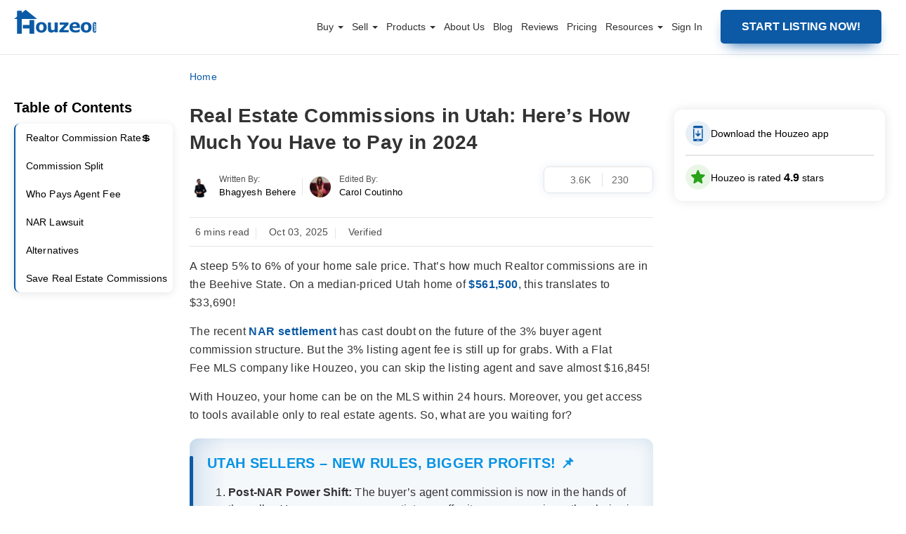

--- FILE ---
content_type: text/html; charset=UTF-8
request_url: https://www.houzeo.com/blog/real-estate-commissions-in-utah/
body_size: 63274
content:
 

<!DOCTYPE html>
<html lang="en-US">
<head><meta charset="UTF-8"><script>if(navigator.userAgent.match(/MSIE|Internet Explorer/i)||navigator.userAgent.match(/Trident\/7\..*?rv:11/i)){var href=document.location.href;if(!href.match(/[?&]nowprocket/)){if(href.indexOf("?")==-1){if(href.indexOf("#")==-1){document.location.href=href+"?nowprocket=1"}else{document.location.href=href.replace("#","?nowprocket=1#")}}else{if(href.indexOf("#")==-1){document.location.href=href+"&nowprocket=1"}else{document.location.href=href.replace("#","&nowprocket=1#")}}}}</script><script>class RocketLazyLoadScripts{constructor(){this.triggerEvents=["keydown","mousedown","mousemove","touchmove","touchstart","touchend","wheel"],this.userEventHandler=this._triggerListener.bind(this),this.touchStartHandler=this._onTouchStart.bind(this),this.touchMoveHandler=this._onTouchMove.bind(this),this.touchEndHandler=this._onTouchEnd.bind(this),this.clickHandler=this._onClick.bind(this),this.interceptedClicks=[],window.addEventListener("pageshow",(e=>{this.persisted=e.persisted})),window.addEventListener("DOMContentLoaded",(()=>{this._preconnect3rdParties()})),this.delayedScripts={normal:[],async:[],defer:[]},this.allJQueries=[]}_addUserInteractionListener(e){document.hidden?e._triggerListener():(this.triggerEvents.forEach((t=>window.addEventListener(t,e.userEventHandler,{passive:!0}))),window.addEventListener("touchstart",e.touchStartHandler,{passive:!0}),window.addEventListener("mousedown",e.touchStartHandler),document.addEventListener("visibilitychange",e.userEventHandler))}_removeUserInteractionListener(){this.triggerEvents.forEach((e=>window.removeEventListener(e,this.userEventHandler,{passive:!0}))),document.removeEventListener("visibilitychange",this.userEventHandler)}_onTouchStart(e){"HTML"!==e.target.tagName&&(window.addEventListener("touchend",this.touchEndHandler),window.addEventListener("mouseup",this.touchEndHandler),window.addEventListener("touchmove",this.touchMoveHandler,{passive:!0}),window.addEventListener("mousemove",this.touchMoveHandler),e.target.addEventListener("click",this.clickHandler),this._renameDOMAttribute(e.target,"onclick","rocket-onclick"))}_onTouchMove(e){window.removeEventListener("touchend",this.touchEndHandler),window.removeEventListener("mouseup",this.touchEndHandler),window.removeEventListener("touchmove",this.touchMoveHandler,{passive:!0}),window.removeEventListener("mousemove",this.touchMoveHandler),e.target.removeEventListener("click",this.clickHandler),this._renameDOMAttribute(e.target,"rocket-onclick","onclick")}_onTouchEnd(e){window.removeEventListener("touchend",this.touchEndHandler),window.removeEventListener("mouseup",this.touchEndHandler),window.removeEventListener("touchmove",this.touchMoveHandler,{passive:!0}),window.removeEventListener("mousemove",this.touchMoveHandler)}_onClick(e){e.target.removeEventListener("click",this.clickHandler),this._renameDOMAttribute(e.target,"rocket-onclick","onclick"),this.interceptedClicks.push(e),e.preventDefault(),e.stopPropagation(),e.stopImmediatePropagation()}_replayClicks(){window.removeEventListener("touchstart",this.touchStartHandler,{passive:!0}),window.removeEventListener("mousedown",this.touchStartHandler),this.interceptedClicks.forEach((e=>{e.target.dispatchEvent(new MouseEvent("click",{view:e.view,bubbles:!0,cancelable:!0}))}))}_renameDOMAttribute(e,t,n){e.hasAttribute&&e.hasAttribute(t)&&(event.target.setAttribute(n,event.target.getAttribute(t)),event.target.removeAttribute(t))}_triggerListener(){this._removeUserInteractionListener(this),"loading"===document.readyState?document.addEventListener("DOMContentLoaded",this._loadEverythingNow.bind(this)):this._loadEverythingNow()}_preconnect3rdParties(){let e=[];document.querySelectorAll("script[type=rocketlazyloadscript]").forEach((t=>{if(t.hasAttribute("src")){const n=new URL(t.src).origin;n!==location.origin&&e.push({src:n,crossOrigin:t.crossOrigin||"module"===t.getAttribute("data-rocket-type")})}})),e=[...new Map(e.map((e=>[JSON.stringify(e),e]))).values()],this._batchInjectResourceHints(e,"preconnect")}async _loadEverythingNow(){this.lastBreath=Date.now(),this._delayEventListeners(),this._delayJQueryReady(this),this._handleDocumentWrite(),this._registerAllDelayedScripts(),this._preloadAllScripts(),await this._loadScriptsFromList(this.delayedScripts.normal),await this._loadScriptsFromList(this.delayedScripts.defer),await this._loadScriptsFromList(this.delayedScripts.async);try{await this._triggerDOMContentLoaded(),await this._triggerWindowLoad()}catch(e){}window.dispatchEvent(new Event("rocket-allScriptsLoaded")),this._replayClicks()}_registerAllDelayedScripts(){document.querySelectorAll("script[type=rocketlazyloadscript]").forEach((e=>{e.hasAttribute("src")?e.hasAttribute("async")&&!1!==e.async?this.delayedScripts.async.push(e):e.hasAttribute("defer")&&!1!==e.defer||"module"===e.getAttribute("data-rocket-type")?this.delayedScripts.defer.push(e):this.delayedScripts.normal.push(e):this.delayedScripts.normal.push(e)}))}async _transformScript(e){return await this._littleBreath(),new Promise((t=>{const n=document.createElement("script");[...e.attributes].forEach((e=>{let t=e.nodeName;"type"!==t&&("data-rocket-type"===t&&(t="type"),n.setAttribute(t,e.nodeValue))})),e.hasAttribute("src")?(n.addEventListener("load",t),n.addEventListener("error",t)):(n.text=e.text,t());try{e.parentNode.replaceChild(n,e)}catch(e){t()}}))}async _loadScriptsFromList(e){const t=e.shift();return t?(await this._transformScript(t),this._loadScriptsFromList(e)):Promise.resolve()}_preloadAllScripts(){this._batchInjectResourceHints([...this.delayedScripts.normal,...this.delayedScripts.defer,...this.delayedScripts.async],"preload")}_batchInjectResourceHints(e,t){var n=document.createDocumentFragment();e.forEach((e=>{if(e.src){const i=document.createElement("link");i.href=e.src,i.rel=t,"preconnect"!==t&&(i.as="script"),e.getAttribute&&"module"===e.getAttribute("data-rocket-type")&&(i.crossOrigin=!0),e.crossOrigin&&(i.crossOrigin=e.crossOrigin),n.appendChild(i)}})),document.head.appendChild(n)}_delayEventListeners(){let e={};function t(t,n){!function(t){function n(n){return e[t].eventsToRewrite.indexOf(n)>=0?"rocket-"+n:n}e[t]||(e[t]={originalFunctions:{add:t.addEventListener,remove:t.removeEventListener},eventsToRewrite:[]},t.addEventListener=function(){arguments[0]=n(arguments[0]),e[t].originalFunctions.add.apply(t,arguments)},t.removeEventListener=function(){arguments[0]=n(arguments[0]),e[t].originalFunctions.remove.apply(t,arguments)})}(t),e[t].eventsToRewrite.push(n)}function n(e,t){let n=e[t];Object.defineProperty(e,t,{get:()=>n||function(){},set(i){e["rocket"+t]=n=i}})}t(document,"DOMContentLoaded"),t(window,"DOMContentLoaded"),t(window,"load"),t(window,"pageshow"),t(document,"readystatechange"),n(document,"onreadystatechange"),n(window,"onload"),n(window,"onpageshow")}_delayJQueryReady(e){let t=window.jQuery;Object.defineProperty(window,"jQuery",{get:()=>t,set(n){if(n&&n.fn&&!e.allJQueries.includes(n)){n.fn.ready=n.fn.init.prototype.ready=function(t){e.domReadyFired?t.bind(document)(n):document.addEventListener("rocket-DOMContentLoaded",(()=>t.bind(document)(n)))};const t=n.fn.on;n.fn.on=n.fn.init.prototype.on=function(){if(this[0]===window){function e(e){return e.split(" ").map((e=>"load"===e||0===e.indexOf("load.")?"rocket-jquery-load":e)).join(" ")}"string"==typeof arguments[0]||arguments[0]instanceof String?arguments[0]=e(arguments[0]):"object"==typeof arguments[0]&&Object.keys(arguments[0]).forEach((t=>{delete Object.assign(arguments[0],{[e(t)]:arguments[0][t]})[t]}))}return t.apply(this,arguments),this},e.allJQueries.push(n)}t=n}})}async _triggerDOMContentLoaded(){this.domReadyFired=!0,await this._littleBreath(),document.dispatchEvent(new Event("rocket-DOMContentLoaded")),await this._littleBreath(),window.dispatchEvent(new Event("rocket-DOMContentLoaded")),await this._littleBreath(),document.dispatchEvent(new Event("rocket-readystatechange")),await this._littleBreath(),document.rocketonreadystatechange&&document.rocketonreadystatechange()}async _triggerWindowLoad(){await this._littleBreath(),window.dispatchEvent(new Event("rocket-load")),await this._littleBreath(),window.rocketonload&&window.rocketonload(),await this._littleBreath(),this.allJQueries.forEach((e=>e(window).trigger("rocket-jquery-load"))),await this._littleBreath();const e=new Event("rocket-pageshow");e.persisted=this.persisted,window.dispatchEvent(e),await this._littleBreath(),window.rocketonpageshow&&window.rocketonpageshow({persisted:this.persisted})}_handleDocumentWrite(){const e=new Map;document.write=document.writeln=function(t){const n=document.currentScript,i=document.createRange(),r=n.parentElement;let o=e.get(n);void 0===o&&(o=n.nextSibling,e.set(n,o));const s=document.createDocumentFragment();i.setStart(s,0),s.appendChild(i.createContextualFragment(t)),r.insertBefore(s,o)}}async _littleBreath(){Date.now()-this.lastBreath>45&&(await this._requestAnimFrame(),this.lastBreath=Date.now())}async _requestAnimFrame(){return document.hidden?new Promise((e=>setTimeout(e))):new Promise((e=>requestAnimationFrame(e)))}static run(){const e=new RocketLazyLoadScripts;e._addUserInteractionListener(e)}}RocketLazyLoadScripts.run();</script>

<meta name="viewport" content="width=device-width, initial-scale=1, maximum-scale=1, minimum-scale=1">
<!-- <meta name="viewport" content="width=device-width, initial-scale=1.0, maximum-scale=3.0"> -->
<title>Real Estate Commissions in Utah: Here&#8217;s How Much You Have to Pay in 2024</title><style id="rocket-critical-css">#copyMessage{font-weight:500}.single-content-section img.messageApp{border-radius:0}.semantic_ui .ui.table:first-child{margin-top:0}img{box-shadow:none}.listClass a,.single-content-section h2 strong,.single-content-section h3 strong,.theme-custom-navbar .container-fluid nav ul.nav>li.listClass a,strong{font-weight:600}input{box-sizing:border-box}.single-content-section .margin-top-28{margin-top:30px}.single-content-section .margin-top-15{margin-top:15px}.theme-custom-navbar .container-fluid nav ul .dropdown .theme-dropdown-menu li a:after,.theme-custom-navbar .container-fluid nav ul.nav>li:last-child a::after,p:empty{display:none}.single-content-section ul{margin-left:7px;width:auto;font-size:18px;padding-left:17px;margin-bottom:0;margin-top:20px;box-sizing:border-box}.single-content-section ul li{margin-bottom:10px;font-size:18px;line-height:32px;color:#303030;font-weight:400}.semantic_ui .ui.table:last-child{margin-bottom:0}.single-content-section h2{font-size:24px;line-height:32px;margin-top:30px;margin-bottom:0}.single-content-section h3{margin-top:15px;font-size:20px;display:inline-block;font-weight:500;margin-bottom:0}.authorToolTop{display:flex}.authorImageBlock a:first-child img{width:24px;height:24px;margin-right:10px}input::-webkit-inner-spin-button,input::-webkit-outer-spin-button{-webkit-appearance:none;margin:0}@media (max-width:990px){.authorToolBox{max-width:364px;min-width:279px;width:auto}}@media screen and (max-width:767px){.authorToolBox{min-width:210px;max-width:280px}body{overflow-x:hidden}}@media (min-width:601px){.authorToolBox{left:-11px}}.icon-wrapper,.popup-trigger{display:flex;align-items:center}.review-modal,.review-modal *{box-sizing:border-box}.popup-btn-wrapper{padding:16px;background-color:#fff;box-shadow:0 0 15px 0 #0000001a;border-radius:12px;box-sizing:border-box}#overlayVideo,.overlay{background-color:#000;opacity:.7}.popup-trigger{gap:12px;font-size:14px}.icon-wrapper>span{display:inline-grid}.download-app-modal,.overlay{position:fixed;left:0;top:0;display:none;z-index:1111}.first-arrow{animation:2s linear infinite move-arrow}.btn-text{margin:0}.border{border:1px solid #0000001a;margin-top:12px;margin-bottom:12px}.overlay{height:100%;width:100%}.download-app-modal{border-radius:24px;right:0;height:500px;width:1010px;max-width:1010px;margin:auto;bottom:0;overflow:hidden;max-height:500px;animation:0.3s ease-out openPopUpAnimDesktop}.cross{position:absolute;top:21px;right:25px}.input-title{font-size:18px;font-weight:500;margin-top:29px}.get-a-link{font-size:18px;font-weight:500;margin-top:29px}.get-the-link-input{padding-right:67px;padding-left:24px;border:2px solid rgb(0 0 0 / .2);border-radius:8px;outline:0;height:56px}.input-wrapper-inner{display:flex;align-items:center;position:relative}.btn-app{padding-left:46px;padding-right:46px;border:0;background-color:#0b5aa5;color:#fff;font-weight:600;font-size:16px;border-radius:8px;margin-left:7px;height:56px!important;width:178px!important}.appSubmit:disabled{opacity:70%}.store-icons{display:flex;gap:10px;padding-bottom:22px}.title-app{color:#656565;margin-top:30px;font-size:16px;font-weight:500;line-height:24px;margin-bottom:12px}.get-the-app-title{font-size:32px;font-weight:600;margin-top:41px;margin-bottom:12px;line-height:47px}#video-modal,.review-modal{right:0;margin:auto;bottom:0}.content-wrapper{padding-left:41px;background-color:#fff;width:100%;padding-right:20px;overflow:auto}.content-wrapper::-webkit-scrollbar{width:8px;background-color:#f4f4f4}.content-wrapper::-webkit-scrollbar-thumb{background-color:#888;border-radius:4px}.qr-wrapper{display:flex;align-items:center;gap:24px}#overlayVideo,#video-modal,.review-modal{position:fixed;top:0;display:none;left:0}.qr-text{font-size:21px;font-weight:500;line-height:31.5px}.review-modal{border-radius:12px;z-index:1111;width:95%;max-width:1011px;padding:40px 40px 0;height:797px;max-height:calc(100vh - 100px);animation:0.3s ease-out openPopUpAnimDesktop}@keyframes openPopUpAnimDesktop{0%{scale:0}100%{scale:1}}.review-card{display:flex;align-items:center;flex-direction:column;justify-content:center;padding:15px 11px;box-shadow:0 0 12px 0 #00000014;border-radius:14px;margin:-1px;background:#fff}.review-seprator{width:.75px;height:23px;background-color:#00000059}.rating{display:flex;align-items:center;gap:5px}.rating-text{margin:0;font-size:44px;font-weight:600}.review-card-wrapper{display:flex;align-items:center;padding:9.86px;border:.75px solid #0000000d;border-radius:9.02px;margin-top:15px;width:100%;justify-content:space-between}#ratingsContainer{padding-top:8px}.overall-rating{border:1px solid #0000000d;border-radius:16px}.rating-wrapper{padding:11px 22px 12px 17px;min-height:131px}.rating-wrapper-one{font-size:16px;font-weight:600;line-height:21.79px}.rating-title{margin:0;line-height:24px;font-size:16px;font-weight:500}.write-a-review{font-size:13px;font-weight:600;line-height:19.5px;color:#000}.review-trigger-block{padding:12px 22px 12px 12px;box-shadow:0 0 12px 0 #00000014;border:1px solid #0000000d;border-radius:14px;margin:24px 0}.profile-wrapper-review{display:flex;align-items:center;gap:8px}.review-videos-block{padding:20px;border:1px solid #00000026;border-radius:16px}.video-title{font-size:20px;line-height:24px;font-weight:500;margin:0 0 18px;color:#333}.dropdown-btn{line-height:18px}.left{display:flex;flex-direction:column;overflow:auto;flex:0 0 343px;height:100%;overflow-x:hidden;padding:10px 10px 40px}#video-frame,.video-thumbnail{width:100%;height:100%}.video-container{width:100%;height:80px;overflow:hidden;border-radius:8px;position:relative}.play-icon{position:absolute;top:24px;left:51px;width:29px;height:29px}#video-modal{border-radius:12px;z-index:9999;height:500px;width:843px;max-width:1010px;padding:40px;max-height:calc(100vh - 200px)}#overlayVideo{height:100%;width:100%;z-index:9999}.closeIcon{background-image:url(https://dtpwvruv8ddnl.cloudfront.net/home-page-static-assets/close-icon.png);background-position:50%;background-size:contain;display:inline-block;height:20px;position:absolute;right:41px;top:6px;width:20px}.videos-wrapper{display:grid;grid-template-columns:repeat(2,1fr);gap:16px}.inner-wrapper-videos{max-height:273px;overflow:auto}.inner-wrapper-videos::-webkit-scrollbar{display:none}.dropdown{position:relative;display:inline-block}.dropdown-btn{background-color:#fff;color:#000;padding:8px 10px 8px 16px;border:0;border-radius:50px;border:1px solid #0000001a;font-size:12px;font-weight:500;display:flex;align-items:center;width:122.34px;justify-content:space-around}.dropdown-content span:not(:last-of-type){border-bottom:1px solid #0000001a}.dropdown-content{display:none;position:absolute;background-color:#fff;z-index:1;min-width:146px;border-radius:12px;overflow:hidden;right:0;box-shadow:0 6px 14px 0 #00000026}.dropdown-content span{color:#000;text-decoration:none;display:block;font-size:14px;padding:8px 34px 8px 16px;border:none!important}.bottom-border-dd{border-bottom:1px solid #0000001a;margin:0 34px 0 16px}.right{margin-left:36px;width:100%;padding-top:10px}.outer-pill-wrapper{overflow:auto;position:relative;display:inherit;height:50px;width:100%;padding:0 10px}.header-right{display:flex;align-items:center;justify-content:space-between}.right-heading{font-size:24px;line-height:36px;font-weight:500;margin:0}.pills-wrapper{display:flex;gap:10px;margin-top:16px;position:absolute;top:0}.review-cards-wrapper-custom{margin-top:13px;overflow:auto;display:flex;gap:24px;flex-direction:column;overflow-y:auto;max-height:calc(100% - 100px);padding-bottom:40px}.error-field-review,.success-field-review{margin:0;font-size:12px;position:absolute}.error-field-review{color:#e32222}.success-field-review{color:#28ca28}.outer-pill-wrapper::-webkit-scrollbar{display:none}.rate-us{font-size:14px;line-height:21px}@keyframes move-arrow{0%,100%{position:relative;transform:translateX(0)}50%,60%{transform:translateX(8px)}}@keyframes openPopUpAnim{0%{transform:translateY(100%)}100%{transform:translateY(0)}}.rate-us{color:#0b5aa5;font-weight:600}.review-trigger-block{display:flex;justify-content:space-between;align-items:center;font-weight:500}#reviewContainer .loaderBox{height:203px;width:100%;flex-shrink:0}#tagPill .loaderBox{height:30px;width:90px;flex-shrink:0}#tagPill .loaderBox:first-child{width:202px}#tagPill .loaderBox:nth-child(2){width:204px}#tagPill .loaderBox .card-loader:before{border-radius:50px}#ratingsContainer .loaderBox{height:14px;width:282.4px;margin-bottom:2px}#ratingsContainer .loaderBox .card-loader:before{border-radius:5px}.right-heading .loaderBox{width:272px;display:block;height:36px}.right-heading .loaderBox .card-loader{display:block}.loaderBox .card-loader{height:100%;width:100%;margin:0 auto;border-radius:8px;background-color:#fff;position:relative}.loaderBox .card-loader:before{content:"";height:100%;top:0;left:0;display:block;background-color:#ccc;position:absolute;width:100%;border-radius:8px}.loaderBox .card-loader:after{content:"";border-radius:8px;background-color:#333;width:100%;height:100%;position:absolute;top:0;left:0;animation-duration:1.4s;animation-iteration-count:infinite;animation-name:loader-animate;animation-timing-function:linear;background:-webkit-linear-gradient(left,#fff0 0,rgb(255 255 255 / .6) 30%,#fff0 81%);background:-o-linear-gradient(left,#fff0 0,rgb(255 255 255 / .6) 30%,#fff0 81%);background:linear-gradient(to right,#fff0 0,rgb(255 255 255 / .6) 30%,#fff0 81%)}@keyframes loader-animate{0%{transform:translate3d(-100%,0,0)}100%{transform:translate3d(100%,0,0)}}@media screen and (max-width:1080px){.download-app-modal{width:fit-content}.get-the-app-title{font-size:28px}.btn-app{padding-left:35px;padding-right:35px}.get-the-link-input{padding-right:50px;padding-left:24px}}@media screen and (max-width:990px){.btn-text{min-width:0px!important}.get-the-app-title,.title-app{margin-bottom:12px}.download-app-modal,.popup-btn-wrapper{display:none}.title-app{margin-top:12px}.store-icons img{height:36px}.input-title{margin-top:18px}.popup-trigger{justify-content:center}}.review-cards-wrapper-custom::-webkit-scrollbar{display:none}.left::-webkit-scrollbar{display:none}@media screen and (max-width:920px){.review-modal{max-height:calc(100dvh - 192px)}.popup-btn-wrapper{display:none}#video-modal{max-width:calc(100dvh - 200px)}}@media screen and (max-width:906px){.review-cards-wrapper-custom{height:calc(100% - 133px)}.left{flex:0 0 280px}.trust-pilot{width:88px}.google-review{width:93px}.review-card-wrapper{margin-left:20px;margin-right:20px}}.cancel-icon-mobile,.mobile-review-card,.mobile-review-text,.play-icon-mobile{display:none}.desktop-review-card{display:flex}.inner-wrapper-review{display:flex;width:100%}.overall-rating,.review-videos-block{background-color:#fff}@media screen and (max-width:780px){.review-trigger-link{order:4}#ratingsContainer .loaderBox{width:100%;margin-bottom:6px}.right-heading .loaderBox{width:204px}#overlayVideo,#video-modal{z-index:999999}.cancel-icon-mobile{display:block;position:absolute;top:-50px;left:0;right:0;margin:auto;height:44px}#video-modal{height:40vh;width:auto}.inner-wrapper-review{display:flex;flex-wrap:wrap;overflow:auto;padding-top:100px}.play-icon-mobile{display:block}.desktop-review-card,.play-icon-desktop{display:none}.left{flex:unset;overflow:initial;height:unset;padding-bottom:14px;width:100%}.trust-pilot{width:95px}.google-review{width:125px;margin-bottom:-5px}.review-card{flex-direction:row;box-shadow:unset;padding:unset;justify-content:space-between;position:relative}.mobile-review-card{display:flex;border-bottom:1px solid #0000001a;border-radius:16px 16px 0 0;margin:0;padding:25px 16px 31px;position:absolute;top:-1px;background-color:#fff;z-index:10;width:100%;left:0}.dropdown-btn{border-radius:6px;border:1px solid #0003;padding-left:8px}#dropdown-title{font-size:12px;line-height:18px;font-weight:500}.right{margin-left:unset;display:flex;flex-direction:column;width:100%}.main-header-wrapper{position:sticky;top:0;background:#fff;width:100%;z-index:1;padding:24px 16px;box-shadow:0 4px 10px 0 #0000000f}.overlay,.review-modal{z-index:100000}.videos-wrapper{gap:12px;display:flex}.video-title{margin:12px 0;font-size:16px;font-weight:400}.video-container{flex-basis:97px;flex-grow:0;flex-shrink:0;height:66px}.play-icon{top:21px;left:40.72px}.review-videos-block{padding:unset;border:unset;margin-top:24px;order:3;background-color:transparent!important}.review-trigger-block{order:3;margin:30px 0 0}.review-modal{display:none;flex-direction:column;padding:0;width:100%;max-height:calc(100dvh - 130px);top:unset;animation:0.3s ease-out openPopUpAnim;border-radius:16px 16px 0 0}.rating-wrapper{padding:unset;margin-top:19px}.write-a-review{margin:0;font-weight:400}.review-card-wrapper{border:0;margin-left:unset;margin-top:0;margin-right:0;width:auto}.review-seprator{width:.75px;height:20px;background-color:#00000047;margin-left:18px;margin-right:18px}.rating-text{font-size:40px}.overall-rating{border:0;background-color:#fff0}.rating{position:relative}.mobile-review-text{display:block;font-size:12px;line-height:18px;color:#0009;white-space:nowrap;bottom:-11.5px;letter-spacing:.7px;position:absolute}.right-heading{font-size:20px}.review-cards-wrapper-custom{overflow:auto;height:unset;padding:0 16px;margin-bottom:20px;min-height:500px}}@media screen and (max-width:400px){.right-heading{font-size:16px}}@media screen and (max-width:380px){.right-heading{font-size:16px}.review-card{justify-content:center;row-gap:16px;flex-wrap:wrap}.inner-wrapper-review{padding-top:143px}.main-header-wrapper{padding-top:27px}}.review-modal{background-color:#fafafc}.profile-image-review{border-radius:50px;height:36px}.message{position:absolute;bottom:-16px}</style>
<meta property="og:image" content="https://www.houzeo.com/blog/wp-content/uploads/2024/05/Real-estate-commissions.webp" />
   <!-- Google Tag Manager -->
    <script type="rocketlazyloadscript">(function(w,d,s,l,i){w[l]=w[l]||[];w[l].push({'gtm.start':
    new Date().getTime(),event:'gtm.js'});var f=d.getElementsByTagName(s)[0],
    j=d.createElement(s),dl=l!='dataLayer'?'&l='+l:'';j.async=true;j.src=
    'https://www.googletagmanager.com/gtm.js?id='+i+dl;f.parentNode.insertBefore(j,f);
    })(window,document,'script','dataLayer','GTM-KZC677C');</script>
    <!-- End Google Tag Manager -->
    <meta name='robots' content='index, follow, max-image-preview:large, max-snippet:-1, max-video-preview:-1' />

	<!-- This site is optimized with the Yoast SEO plugin v16.0.2 - https://yoast.com/wordpress/plugins/seo/ -->
	<meta name="description" content="The real estate commissions in Utah average between 5%-6%. Read on to learn how they work, how they are split, and how to save." />
	<link rel="canonical" href="https://www.houzeo.com/blog/real-estate-commissions-in-utah/" />
	<meta property="og:locale" content="en_US" />
	<meta property="og:type" content="article" />
	<meta property="og:title" content="Real Estate Commissions in Utah: Here&#039;s How Much You Need to Pay" />
	<meta property="og:description" content="The real estate commissions in Utah average between 5%-6%. Read on to learn how they work, how they are split, and how to save." />
	<meta property="og:url" content="https://www.houzeo.com/blog/real-estate-commissions-in-utah/" />
	<meta property="og:site_name" content="Houzeo Blog" />
	<meta property="article:published_time" content="2025-10-03T04:06:56+00:00" />
	<meta property="article:modified_time" content="2025-10-03T04:07:07+00:00" />
	<meta name="twitter:card" content="summary_large_image" />
	<meta name="twitter:image" content="https://www.houzeo.com/blog/wp-content/uploads/2024/05/Real-estate-commissions.webp" />
	<meta name="twitter:label1" content="Written by">
	<meta name="twitter:data1" content="Jai Chavan">
	<meta name="twitter:label2" content="Est. reading time">
	<meta name="twitter:data2" content="6 minutes">
	<script type="application/ld+json" class="yoast-schema-graph">{"@context":"https://schema.org","@graph":[{"@type":"Organization","@id":"https://www.houzeo.com/blog/#organization","name":"Houzeo","url":"https://www.houzeo.com/blog/","sameAs":[],"logo":{"@type":"ImageObject","@id":"https://www.houzeo.com/blog/#logo","inLanguage":"en-US","url":"https://www.houzeo.com/blog/wp-content/uploads/2020/07/new-logo.png","width":190,"height":55,"caption":"Houzeo"},"image":{"@id":"https://www.houzeo.com/blog/#logo"}},{"@type":"WebSite","@id":"https://www.houzeo.com/blog/#website","url":"https://www.houzeo.com/blog/","name":"Houzeo Blog","description":"","publisher":{"@id":"https://www.houzeo.com/blog/#organization"},"potentialAction":[{"@type":"SearchAction","target":"https://www.houzeo.com/blog/?s={search_term_string}","query-input":"required name=search_term_string"}],"inLanguage":"en-US"},{"@type":"ImageObject","@id":"https://www.houzeo.com/blog/real-estate-commissions-in-utah/#primaryimage","inLanguage":"en-US","url":"https://www.houzeo.com/blog/wp-content/uploads/2024/05/Real-estate-commissions.webp","width":810,"height":435,"caption":"Real estate commission in Arizona"},{"@type":"WebPage","@id":"https://www.houzeo.com/blog/real-estate-commissions-in-utah/#webpage","url":"https://www.houzeo.com/blog/real-estate-commissions-in-utah/","name":"Real Estate Commissions in Utah: Here's How Much You Need to Pay","isPartOf":{"@id":"https://www.houzeo.com/blog/#website"},"primaryImageOfPage":{"@id":"https://www.houzeo.com/blog/real-estate-commissions-in-utah/#primaryimage"},"datePublished":"2025-10-03T04:06:56+00:00","dateModified":"2025-10-03T04:07:07+00:00","description":"The real estate commissions in Utah average between 5%-6%. Read on to learn how they work, how they are split, and how to save.","inLanguage":"en-US","potentialAction":[{"@type":"ReadAction","target":["https://www.houzeo.com/blog/real-estate-commissions-in-utah/"]}]}]}</script>
	<!-- / Yoast SEO plugin. -->


<link rel='dns-prefetch' href='//fonts.googleapis.com' />
<link rel='dns-prefetch' href='//www.googletagmanager.com' />
<link rel='dns-prefetch' href='//fonts.gstatic.com' />
<link rel='dns-prefetch' href='//www.google-analytics.com' />
<link rel='dns-prefetch' href='//d2ugycd7r74z1x.cloudfront.net' />
<link data-minify="1" rel="preload"  as="style" href="https://www.houzeo.com/blog/wp-content/cache/min/1/blog/wp-content/themes/houzeo-new-design/css/main.css?ver=1768566364" onload="this.rel='stylesheet'" /><link data-minify="1" rel="preload" media="screen and (max-width: 1200px)" as="style" href="https://www.houzeo.com/blog/wp-content/cache/min/1/blog/wp-content/themes/houzeo-new-design/css/media-query.css?ver=1768566364" onload="this.rel='stylesheet'" /><link data-minify="1" rel="preload" as="style" href="https://www.houzeo.com/blog/wp-content/cache/min/1/blog/wp-content/themes/houzeo-new-design/css/custom.css?ver=1768566364" onload="this.rel='stylesheet'" /><link data-minify="1" rel="preload" as="style" href="https://www.houzeo.com/blog/wp-content/cache/min/1/blog/wp-content/themes/houzeo-new-design/css/review-sidebar.css?ver=1768566364" onload="this.rel='stylesheet'" /><style id='global-styles-inline-css' type='text/css'>
body{--wp--preset--color--black: #000000;--wp--preset--color--cyan-bluish-gray: #abb8c3;--wp--preset--color--white: #ffffff;--wp--preset--color--pale-pink: #f78da7;--wp--preset--color--vivid-red: #cf2e2e;--wp--preset--color--luminous-vivid-orange: #ff6900;--wp--preset--color--luminous-vivid-amber: #fcb900;--wp--preset--color--light-green-cyan: #7bdcb5;--wp--preset--color--vivid-green-cyan: #00d084;--wp--preset--color--pale-cyan-blue: #8ed1fc;--wp--preset--color--vivid-cyan-blue: #0693e3;--wp--preset--color--vivid-purple: #9b51e0;--wp--preset--gradient--vivid-cyan-blue-to-vivid-purple: linear-gradient(135deg,rgba(6,147,227,1) 0%,rgb(155,81,224) 100%);--wp--preset--gradient--light-green-cyan-to-vivid-green-cyan: linear-gradient(135deg,rgb(122,220,180) 0%,rgb(0,208,130) 100%);--wp--preset--gradient--luminous-vivid-amber-to-luminous-vivid-orange: linear-gradient(135deg,rgba(252,185,0,1) 0%,rgba(255,105,0,1) 100%);--wp--preset--gradient--luminous-vivid-orange-to-vivid-red: linear-gradient(135deg,rgba(255,105,0,1) 0%,rgb(207,46,46) 100%);--wp--preset--gradient--very-light-gray-to-cyan-bluish-gray: linear-gradient(135deg,rgb(238,238,238) 0%,rgb(169,184,195) 100%);--wp--preset--gradient--cool-to-warm-spectrum: linear-gradient(135deg,rgb(74,234,220) 0%,rgb(151,120,209) 20%,rgb(207,42,186) 40%,rgb(238,44,130) 60%,rgb(251,105,98) 80%,rgb(254,248,76) 100%);--wp--preset--gradient--blush-light-purple: linear-gradient(135deg,rgb(255,206,236) 0%,rgb(152,150,240) 100%);--wp--preset--gradient--blush-bordeaux: linear-gradient(135deg,rgb(254,205,165) 0%,rgb(254,45,45) 50%,rgb(107,0,62) 100%);--wp--preset--gradient--luminous-dusk: linear-gradient(135deg,rgb(255,203,112) 0%,rgb(199,81,192) 50%,rgb(65,88,208) 100%);--wp--preset--gradient--pale-ocean: linear-gradient(135deg,rgb(255,245,203) 0%,rgb(182,227,212) 50%,rgb(51,167,181) 100%);--wp--preset--gradient--electric-grass: linear-gradient(135deg,rgb(202,248,128) 0%,rgb(113,206,126) 100%);--wp--preset--gradient--midnight: linear-gradient(135deg,rgb(2,3,129) 0%,rgb(40,116,252) 100%);--wp--preset--duotone--dark-grayscale: url('#wp-duotone-dark-grayscale');--wp--preset--duotone--grayscale: url('#wp-duotone-grayscale');--wp--preset--duotone--purple-yellow: url('#wp-duotone-purple-yellow');--wp--preset--duotone--blue-red: url('#wp-duotone-blue-red');--wp--preset--duotone--midnight: url('#wp-duotone-midnight');--wp--preset--duotone--magenta-yellow: url('#wp-duotone-magenta-yellow');--wp--preset--duotone--purple-green: url('#wp-duotone-purple-green');--wp--preset--duotone--blue-orange: url('#wp-duotone-blue-orange');--wp--preset--font-size--small: 13px;--wp--preset--font-size--medium: 20px;--wp--preset--font-size--large: 36px;--wp--preset--font-size--x-large: 42px;}.has-black-color{color: var(--wp--preset--color--black) !important;}.has-cyan-bluish-gray-color{color: var(--wp--preset--color--cyan-bluish-gray) !important;}.has-white-color{color: var(--wp--preset--color--white) !important;}.has-pale-pink-color{color: var(--wp--preset--color--pale-pink) !important;}.has-vivid-red-color{color: var(--wp--preset--color--vivid-red) !important;}.has-luminous-vivid-orange-color{color: var(--wp--preset--color--luminous-vivid-orange) !important;}.has-luminous-vivid-amber-color{color: var(--wp--preset--color--luminous-vivid-amber) !important;}.has-light-green-cyan-color{color: var(--wp--preset--color--light-green-cyan) !important;}.has-vivid-green-cyan-color{color: var(--wp--preset--color--vivid-green-cyan) !important;}.has-pale-cyan-blue-color{color: var(--wp--preset--color--pale-cyan-blue) !important;}.has-vivid-cyan-blue-color{color: var(--wp--preset--color--vivid-cyan-blue) !important;}.has-vivid-purple-color{color: var(--wp--preset--color--vivid-purple) !important;}.has-black-background-color{background-color: var(--wp--preset--color--black) !important;}.has-cyan-bluish-gray-background-color{background-color: var(--wp--preset--color--cyan-bluish-gray) !important;}.has-white-background-color{background-color: var(--wp--preset--color--white) !important;}.has-pale-pink-background-color{background-color: var(--wp--preset--color--pale-pink) !important;}.has-vivid-red-background-color{background-color: var(--wp--preset--color--vivid-red) !important;}.has-luminous-vivid-orange-background-color{background-color: var(--wp--preset--color--luminous-vivid-orange) !important;}.has-luminous-vivid-amber-background-color{background-color: var(--wp--preset--color--luminous-vivid-amber) !important;}.has-light-green-cyan-background-color{background-color: var(--wp--preset--color--light-green-cyan) !important;}.has-vivid-green-cyan-background-color{background-color: var(--wp--preset--color--vivid-green-cyan) !important;}.has-pale-cyan-blue-background-color{background-color: var(--wp--preset--color--pale-cyan-blue) !important;}.has-vivid-cyan-blue-background-color{background-color: var(--wp--preset--color--vivid-cyan-blue) !important;}.has-vivid-purple-background-color{background-color: var(--wp--preset--color--vivid-purple) !important;}.has-black-border-color{border-color: var(--wp--preset--color--black) !important;}.has-cyan-bluish-gray-border-color{border-color: var(--wp--preset--color--cyan-bluish-gray) !important;}.has-white-border-color{border-color: var(--wp--preset--color--white) !important;}.has-pale-pink-border-color{border-color: var(--wp--preset--color--pale-pink) !important;}.has-vivid-red-border-color{border-color: var(--wp--preset--color--vivid-red) !important;}.has-luminous-vivid-orange-border-color{border-color: var(--wp--preset--color--luminous-vivid-orange) !important;}.has-luminous-vivid-amber-border-color{border-color: var(--wp--preset--color--luminous-vivid-amber) !important;}.has-light-green-cyan-border-color{border-color: var(--wp--preset--color--light-green-cyan) !important;}.has-vivid-green-cyan-border-color{border-color: var(--wp--preset--color--vivid-green-cyan) !important;}.has-pale-cyan-blue-border-color{border-color: var(--wp--preset--color--pale-cyan-blue) !important;}.has-vivid-cyan-blue-border-color{border-color: var(--wp--preset--color--vivid-cyan-blue) !important;}.has-vivid-purple-border-color{border-color: var(--wp--preset--color--vivid-purple) !important;}.has-vivid-cyan-blue-to-vivid-purple-gradient-background{background: var(--wp--preset--gradient--vivid-cyan-blue-to-vivid-purple) !important;}.has-light-green-cyan-to-vivid-green-cyan-gradient-background{background: var(--wp--preset--gradient--light-green-cyan-to-vivid-green-cyan) !important;}.has-luminous-vivid-amber-to-luminous-vivid-orange-gradient-background{background: var(--wp--preset--gradient--luminous-vivid-amber-to-luminous-vivid-orange) !important;}.has-luminous-vivid-orange-to-vivid-red-gradient-background{background: var(--wp--preset--gradient--luminous-vivid-orange-to-vivid-red) !important;}.has-very-light-gray-to-cyan-bluish-gray-gradient-background{background: var(--wp--preset--gradient--very-light-gray-to-cyan-bluish-gray) !important;}.has-cool-to-warm-spectrum-gradient-background{background: var(--wp--preset--gradient--cool-to-warm-spectrum) !important;}.has-blush-light-purple-gradient-background{background: var(--wp--preset--gradient--blush-light-purple) !important;}.has-blush-bordeaux-gradient-background{background: var(--wp--preset--gradient--blush-bordeaux) !important;}.has-luminous-dusk-gradient-background{background: var(--wp--preset--gradient--luminous-dusk) !important;}.has-pale-ocean-gradient-background{background: var(--wp--preset--gradient--pale-ocean) !important;}.has-electric-grass-gradient-background{background: var(--wp--preset--gradient--electric-grass) !important;}.has-midnight-gradient-background{background: var(--wp--preset--gradient--midnight) !important;}.has-small-font-size{font-size: var(--wp--preset--font-size--small) !important;}.has-medium-font-size{font-size: var(--wp--preset--font-size--medium) !important;}.has-large-font-size{font-size: var(--wp--preset--font-size--large) !important;}.has-x-large-font-size{font-size: var(--wp--preset--font-size--x-large) !important;}
</style>
<style id='rocket-lazyload-inline-css' type='text/css'>
.rll-youtube-player{position:relative;padding-bottom:56.23%;height:0;overflow:hidden;max-width:100%;}.rll-youtube-player:focus-within{outline: 2px solid currentColor;outline-offset: 5px;}.rll-youtube-player iframe{position:absolute;top:0;left:0;width:100%;height:100%;z-index:100;background:0 0}.rll-youtube-player img{bottom:0;display:block;left:0;margin:auto;max-width:100%;width:100%;position:absolute;right:0;top:0;border:none;height:auto;-webkit-transition:.4s all;-moz-transition:.4s all;transition:.4s all}.rll-youtube-player img:hover{-webkit-filter:brightness(75%)}.rll-youtube-player .play{height:100%;width:100%;left:0;top:0;position:absolute;background:url(https://www.houzeo.com/blog/wp-content/plugins/wp-rocket/assets/img/youtube.png) no-repeat center;background-color: transparent !important;cursor:pointer;border:none;}
</style>
<script type="rocketlazyloadscript">if (document.location.protocol != "https:") {document.location = document.URL.replace(/^http:/i, "https:");}</script><script type="rocketlazyloadscript" data-rocket-type='text/javascript' src='https://www.houzeo.com/blog/wp-includes/js/jquery/jquery.min.js?ver=3.6.0' id='jquery-core-js' defer></script>
<script type='text/javascript' id='custom-data-js-js-extra'>
/* <![CDATA[ */
var customData = {"postID":"136215","siteURL":"https:\/\/www.houzeo.com\/blog","userLoggedIn":"","apiHomeURL":"https:\/\/www.houzeo.com","hfsWidgetUrl":"https:\/\/idx.houzeo.com","ajaxurl":"https:\/\/www.houzeo.com\/blog\/wp-admin\/admin-ajax.php","customVersion":"9.8","apiToken":"eyJhbGciOiJIUzI1NiIsInR5cCI6IkpXVCJ9.[base64].BZe2XBWzL4HyX3pEN0Q1mmPVbHsWhZp7_ALmBFwTtvM"};
/* ]]> */
</script>
<script type="rocketlazyloadscript" data-minify="1" data-rocket-type='text/javascript' defer src='https://www.houzeo.com/blog/wp-content/cache/min/1/blog/wp-content/themes/houzeo-new-design/js/custom-data-js.js?ver=1768566364' id='custom-data-js-js'></script>
<link rel="https://api.w.org/" href="https://www.houzeo.com/blog/wp-json/" /><link rel="alternate" type="application/json" href="https://www.houzeo.com/blog/wp-json/wp/v2/posts/136215" /><link rel="EditURI" type="application/rsd+xml" title="RSD" href="https://www.houzeo.com/blog/xmlrpc.php?rsd" />
<link rel="wlwmanifest" type="application/wlwmanifest+xml" href="https://www.houzeo.com/blog/wp-includes/wlwmanifest.xml" /> 
<meta name="generator" content="WordPress 6.0.1" />
<link rel='shortlink' href='https://www.houzeo.com/blog/?p=136215' />
<link rel="alternate" type="application/json+oembed" href="https://www.houzeo.com/blog/wp-json/oembed/1.0/embed?url=https%3A%2F%2Fwww.houzeo.com%2Fblog%2Freal-estate-commissions-in-utah%2F" />
<link rel="alternate" type="text/xml+oembed" href="https://www.houzeo.com/blog/wp-json/oembed/1.0/embed?url=https%3A%2F%2Fwww.houzeo.com%2Fblog%2Freal-estate-commissions-in-utah%2F&#038;format=xml" />
        <script type="application/ld+json">
        {
            "@context": "https://schema.org",
            "@type": "Article",
            "headline": "Real Estate Commissions in Utah: Here's How Much You Have to Pay in 2024",
            "image": "https://www.houzeo.com/blog/wp-content/uploads/2024/05/Real-estate-commissions.webp",
            "datePublished": "2025-10-03T00:06:56-04:00",
            "dateModified": "2025-10-03T04:07:07+00:00",
                        "keywords": ["\u200b","2 realtor commissions","Agent commission","commercial real estate agent commission"],
                        "author": {
                "@type": "Person",
                "name": "Bhagyesh Behere",
                "url": "https:\/\/www.houzeo.com\/blog\/author\/"            },
            "publisher": {
                "@type": "Organization",
                "name": "Houzeo",
                "logo": {
                    "@type": "ImageObject",
                    "url": "https://www.houzeo.com/images/new-logo.png"
                }
            },
            "mainEntityOfPage": {
                "@type": "WebPage",
                "@id": "https://www.houzeo.com/blog/real-estate-commissions-in-utah/"
            },
            "description": "The real estate commissions in Utah average between 5%-6%. Read on to learn how they work, how they are split, and how to save.",
            "speakable": {
                "@type": "SpeakableSpecification",
                "cssSelector": ["h1","div.wp-block-houzeo-takeaways-list.takeawaysSec p","div.wp-block-houzeo-takeaways-list.takeawaysSec ul li","div.wp-block-houzeo-takeaways-list.takeawaysSec ol li"]            },
            "url": "https://www.houzeo.com/blog/real-estate-commissions-in-utah/"
        }
        </script>
        		<script type="application/ld+json">
			{"@context":"https:\/\/schema.org","@type":"FAQPage","name":"Faq Schema","mainEntity":[{"@type":"Question","name":"How much commission does a realtor make in Utah?","acceptedAnswer":{"@type":"Answer","text":"Realtor percentage in Utah is about <a href=\"#utah-real-estate-agent-commission\">5% to 6% <\/a>. The agents receive this amount on each house they successfully sell."}},{"@type":"Question","name":"Who pays Realtor commission in Utah?","acceptedAnswer":{"@type":"Answer","text":"Usually, <a href=\"#who-pays-realtor-fees-in-utah\">sellers pay the Realtor commission<\/a> in Utah. However, from July, NAR's new rules could mean sellers no longer have to pay the buyer's agent commission on their own."}},{"@type":"Question","name":"Can I negotiate Realtor commission?","acceptedAnswer":{"@type":"Answer","text":"Yes! You can always <a href=\"https:\/\/www.houzeo.com\/blog\/how-to-negotiate-real-estate-commission\/\" target=\"_blank\">negotiate on real estate commissions<\/a>. Before negotiating, you should consider market conditions, agent experience, and services offered. Do your research and interview agents as well. "}},{"@type":"Question","name":"Are there alternatives to using a realtor?","acceptedAnswer":{"@type":"Answer","text":"Yes! Flat Fee MLS services like Houzeo allow you to get your home listed on the MLS without the 3% listing agent fee. You can also consider other <a href=\"#alternatives-to-realtor-commission\">alternatives<\/a> like discount brokers or cash buyers."}}]}		</script>
		<meta name="google-site-verification" content="4Wx4xvNzZ2GwSKNt4NdGXfr8wBJhvegaO3bLZ3pRAVs" /><meta name="yoast-focus-keyphrase" content="Real estate commissions in Utah">	   <script type="application/ld+json">
		{
		"@context": "https://schema.org",
		"@type": "Organization",
		"@id": "https://www.houzeo.com",
		"name": "Houzeo",
		"url": "https://www.houzeo.com",
		"logo": "https://www.houzeo.com/images/new-logo.png",
		"contactPoint": {
			"@type": "ContactPoint",
			"telephone": "(844) 448-0110",
			"contactType": "Customer Service",
			"areaServed": "US",
			"availableLanguage": "English"
		},
		"aggregateRating": {
			"@type": "AggregateRating",
			"ratingValue": "4.9",
						"reviewCount": "11243",
						"bestRating": "5",
			"worstRating": "1"
		}
		}
	  </script>
  
   <link rel="icon" href="https://www.houzeo.com/blog/wp-content/uploads/2019/07/houzeo-blue-round-150x150.png" sizes="32x32" />
<link rel="icon" href="https://www.houzeo.com/blog/wp-content/uploads/2019/07/houzeo-blue-round.png" sizes="192x192" />
<link rel="apple-touch-icon" href="https://www.houzeo.com/blog/wp-content/uploads/2019/07/houzeo-blue-round.png" />
<meta name="msapplication-TileImage" content="https://www.houzeo.com/blog/wp-content/uploads/2019/07/houzeo-blue-round.png" />
		<style type="text/css" id="wp-custom-css">
			.main-container{position:relative;margin-left:auto;margin-right:auto;padding-left:0;padding-right:0;margin-top:100px;max-width:1280px;display:flex;flex-wrap:wrap}body.home.blog .theme-custom-navbar.stickyTopQL.blogHeadStickyQL.stickyClassQL { display: none !important;}.main-content-section{padding-right:30px;margin-top:10px;width:calc(100% - 300px)}.right-sidebar{width:300px;margin-top:23px}.blog .right-sidebar{margin-top:60px}.breadcrumb li:last-child:after,.download-app-modal,.errorStreetMsg.errorMsg,.footerWraphomeforsale .wrapFooter .five .trec_info_text_wrap,.home.blog .preApprovalBox,.inspectorbox,.musicData.socialData.musicMobile,.single-content-section .tab-block-wrapper .bio .callouts li:first-child:before,.single-content-section .tab-block-wrapper .bio .callouts li:nth-child(2),.single-content-section .wp-faq-schema-items .ui-accordion-content,.theme-custom-navbar .container-fluid .theme-navbar-header .theme-navbar-toggle.close_icon .theme-line:first-child,.theme-custom-navbar .container-fluid nav ul .dropdown .theme-dropdown-menu li a:after,.theme-custom-navbar .container-fluid nav ul.nav>li:last-child a::after,.toc-image,.widgetBox .homePageQuickListing .mainTitle,.widgetBox.widgetBox6 .widgetInPropBox,.widgetBox.widgetBox6 .widgetancText,p:empty{display:none}.addingPreApprovalWidget{margin-bottom:20px!important;margin-top:20px!important}.popup-btn-wrapper{padding:16px;width:100%;box-sizing:border-box;background-color:#fff;box-shadow:0 0 15px 0 #0000001A;border-radius:12px}.left-sidebar .tocWrapper .tocAnchorsList,.listing-section{width:100%}.popup-trigger{display:flex;width:100%;align-items:center;gap:12px;font-size:14px;cursor:pointer}.btn-text,.left-sidebar .tocWrapper.tocMarTop20,figure.wp-block-pullquote{margin:0}.icon-wrapper{display:flex;align-items:center}.icon-wrapper>span{display:inline-grid}.first-arrow{animation:2s linear infinite move-arrow}.img-min-height{min-height:400px}.border{border:1px solid #0000001A;margin-top:12px;margin-bottom:12px}.single-content-section .mainVideowrapper,.theme-custom-navbar .container-fluid .theme-navbar-header{position:relative;z-index:1}.author-linked-in-anchor{border-bottom:0!important}.breadcrumb,.breadcrumbc{padding-left:0}.houzoTabBlock .houzeoTopLeft img{width:auto}.blue-box-content-list{background-color:#dff0ff;padding:20px;margin-left:-5px;box-sizing:border-box;line-height:1.6;color:#222}.blue-box-content-list.underlined a{border-bottom:1px solid #0089c6}.blue-box-content-list a,.check-minus-content-list a,a{text-decoration:none}.breadcrumb li,.breadcrumb li a{font-size:12px;line-height:18px;font-weight:400;color:#303030;padding-bottom:5px}.breadcrumb li a:hover,.breadcrumb li.active a{color:#0b5aa5;text-decoration:underline}.preApprovalBox .preFirstBlock .preApply .preCom.preSidebar .preApprovalBlock .preHeader{font-size:18px!important;line-height:27px!important;font-weight:600;color:#fff!important;background:#0b5aa5;padding:18px 16px 12px;box-sizing:border-box;border-top-left-radius:16px;border-top-right-radius:16px}.main-content-section .pagination{text-align:right;margin-bottom:15px}.main-content-section .pagination a{border-radius:50%;border:1px solid #ddd;margin:0 2px;transition:.3s;position:relative;width:35px;height:35px;padding-left:0;text-align:center;font-size:14px;display:inline-block;line-height:35px;color:#0b5aa5;text-decoration:none}.main-content-section .pagination a.next,.main-content-section .pagination a.prev{font-size:18px}.main-content-section .pagination a.current,.main-content-section .pagination a:hover{color:#fff;background:#0c5aa5}.post-navigation .nav-next a:after,.post-navigation .nav-previous a:before{background:url(https://dtpwvruv8ddnl.cloudfront.net/images/blog/newBlog/blue-arrow-1.svg) center/8px no-repeat;width:14px;height:14px;top:2px;position:relative;display:inline-block;transition:.3s;content:""}.post-navigation .nav-previous a:before{left:-4px}.post-navigation .nav-next a:after{right:-3px;-webkit-transform:rotate(180deg);-moz-transform:rotate(180deg);transform:rotate(180deg)}.post-navigation .nav-next a:hover:after,.post-navigation .nav-previous a:hover:before{filter:invert(100%) brightness(200%)}.single-post .post-navigation{padding-bottom:25px;margin-bottom:20px;margin-top:20px}.single-post .post-navigation .nav-next a:hover,.single-post .post-navigation .nav-previous a:hover{color:#fff;background:#19469d;transition:.3s}.single-post .post-navigation .nav-next a,.single-post .post-navigation .nav-previous a{display:inline-block;font-size:14px;line-height:20px;padding:5px 20px;font-weight:400;width:auto;color:#19469d;border:1px solid #19469d;border-radius:6px}.page-content-section{padding-top:80px}.page-main-title{font-size:2.4rem;font-weight:500}.wsp-category-title,.wsp-post{line-height:40px;font-size:22px}.wsp-posts-list{list-style-type:disc}.wsp-posts-list::marker{vertical-align:middle}.wsp-posts-title{font-size:2rem}.categoryMain-title,.search-title,.wsp-category-title a,.wsp-post a{color:#0b5aa5}.error-404-title{color:#0b5aa5;margin-bottom:10px;font-size:36px;font-weight:500}body.tocWrapperActive ol{padding-left:20px;margin-bottom:0;margin-top:20px}body.tocWrapperActive ol li{margin-top:18px;margin-bottom:0;line-height:32px;font-size:18px}.not-found p{margin-bottom:6px}.h4Class{font-weight:400;margin-bottom:17px!important}.semantic_ui .ui.table td,.semantic_ui .ui.table thead th,figcaption{font-size:14px}.wp-block-pullquote{border-top:4px solid #555d66;border-bottom:4px solid #555d66;color:#40464d;padding:0;text-align:left}.wp-block-pullquote blockquote{border-left:5px solid #eee;font-size:17.5px;margin:0;padding:10px 20px;font-style:italic;line-height:1.7}.wp-block-image img{border:1px solid #eee;width:100%;height:auto}.wp-block-table table{border-collapse:separate;border-spacing:0;margin:0 0 1.5em;width:100%;border-top:0}.wp-block-table td{border:1px solid;border-bottom:0;color:#4e4e4e;line-height:24px;font-weight:400}.wp-block-table th{line-height:23.8px;border:1px solid;background:#0b5aa5;color:#fff}.wp-block-table th:first-child,.wp-block-table thead{border-top-left-radius:8px}.wp-block-table th:last-child,.wp-block-table thead{border-top-right-radius:8px}.wp-block-table td strong{font-weight:600;line-height:23.8px}.wp-block-table td,.wp-block-table th{padding:8px;font-size:14px;text-align:left;border-color:#0000001a}.author-linked-in-anchor,.single-content-section .wp-faq-schema-items .ui-accordion-header.active,figure.wp-block-table a{border-bottom:0}.foo-table tbody tr td,.foo-table tbody tr:nth-child(2n) td,.foo-table tbody tr:nth-child(odd) td,.right-sidebar .bottomCta a,.wp-block-table.is-style-stripes tbody tr:nth-child(odd){background-color:#fff0}.foo-table.footable-paging-right .footable-pagination-wrapper{text-align:right}figure.wp-block-image,figure.wp-block-table{margin-top:20px}figure.wp-block-table:has(figcaption) table{margin-bottom:0}.footable .pagination{display:inline-block;padding-left:0;margin:20px 0;border-radius:4px}.footable .pagination>li{display:inline}.footable .pagination>li>a{border-top-left-radius:4px;border-bottom-left-radius:4px;position:relative;float:left;padding:6px 12px;margin-left:-1px;line-height:1.42857143;color:#337ab7;text-decoration:none!important;background-color:#fff;border:1px solid #ddd}.footable .pagination>.active>a{z-index:2;color:#fff;cursor:default;background-color:#337ab7;border-color:#337ab7}.footable_parent{overflow-x:auto;width:100%;border:1px solid #0000001a;border-radius:16px;box-shadow:0 0 10px 0 #0000000d;margin-top:30px;margin-bottom:0}.footable.table tbody tr td,.footable.table tr th{word-break:keep-all}.footable tr:hover{background:#dde8ff}.footable_parent table{border-top:none!important;border-bottom:none!important}.footable-header{border-bottom:1px solid #0000001a}.foo-table.footable.table>thead>tr>th{padding:.92857143em 15px}.footable tr:nth-child(2n){background:#e5e4e230}.footable_parent table.foo-table.vertical_centered tbody>tr>td,.footable_parent table.foo-table.vertical_centered thead>tr>th{vertical-align:middle}.foo-table tbody tr td a{margin:0;padding:0;border-bottom:0;font-weight:500}#footable_57330 td.ninja_column_2{text-align:center}.semantic_ui .ui.table{width:100%;background:#fff;margin:1em 0;-webkit-box-shadow:none;box-shadow:none;border-radius:.28571429rem;text-align:left;color:#000000de;border-collapse:separate;border-spacing:0}.semantic_ui .ui.table thead{-webkit-box-shadow:none;box-shadow:none;background:#fafafc}.semantic_ui .ui.table:first-child,table{border-bottom:5px solid #0c5aa5;border-top:.5px solid #0c5aa5}.semantic_ui .ui.table thead tr:first-child>th:first-child{border-radius:.28571429rem 0 0}.semantic_ui .ui.table thead th{color:#1b1b1b;font-weight:600;line-height:18px}.semantic_ui .ui.table td{padding:8px}.semantic_ui .ui.selectable.table tbody tr:hover{background-color:#fff;color:#000000f2}.semantic_ui .ui.striped.table tbody tr:nth-child(2n){background-color:#fff}.semantic_ui .ui.table tr td{border-top:1px solid #0000000d;font-size:14px;line-height:21px;font-weight:500;padding:16px}.semantic_ui .ui.table td,.semantic_ui .ui.table th{-webkit-transition:background .1s,color .1s;transition:background .1s,color .1s}.exitPopupSec .exitPopupHolder{background-color:#fff;display:none;left:50%;margin:0;max-height:none;max-width:650px;position:fixed;top:50%;transform:translate(-50%,-50%);width:90%;z-index:1000}.exitPopupSec .exitPopupOverlay{background-color:#000000d9;display:none;height:100%;left:0;position:fixed;top:0;width:100%;z-index:999}.exitPopupSec .exitPopupBox{position:relative;text-align:center}.exitPopupSec .exitPopupBox:before{background-color:#0b5aa5;background-image:url(/images/houzeo-blue.png);background-position:8px 8px;background-repeat:no-repeat;-webkit-clip-path:polygon(0 0,0 100%,100% 0);clip-path:polygon(0 0,0 100%,100% 0);content:"";left:0;position:absolute;top:0;background-size:70px;height:145px;width:145px}.exitPopupSec .exitPopupBox .close{align-items:center;background:#0b5aa5;border-radius:20px;cursor:pointer;display:flex;height:25px;justify-content:center;position:absolute;right:-10px;top:-10px;width:25px}.exitPopupSec .exitPopupBox .close img{height:16px;left:1px;position:relative;width:16px}.exitPopupSec .exitPopupBox .head-exitPop{color:#000;font-size:70px;font-weight:700;letter-spacing:0;line-height:69px;margin:0;padding:40px 45px 0}.exitPopupSec .exitPopupBox .headExitPlan{color:#0b5aa5;font-size:18px;font-weight:400;letter-spacing:0;line-height:24px;margin:7px 0 0;padding:0 45px;text-align:center}.exitPopupSec .exitPopupBox .copyDataBox{padding:30px 34px;position:relative}.exitPopupSec .exitPopupBox .copyDataBox .copyText{align-items:center;background-image:url(https://dtpwvruv8ddnl.cloudfront.net/images/blogIcon/coupon-code-border-image-v2.svg);display:inline-flex;justify-content:center;padding:9px 26px;margin-top:10px;position:relative}.breadcrumb li.active a,.exitPopupSec .exitPopupBox .copyDataBox .divRelative,.houzoTabBlock .houzeoLabel.active,.houzoTabBlock .houzeoTopLeft,.insideRightBar,.newCloseInputBox.newSecClose,.relatedSliderImg,.single-content-section .houzeoDescContent a{position:relative}.exitPopupSec .exitPopupBox .copyDataBox .copyText p{color:#000;font-weight:400;letter-spacing:0;line-height:25px;margin:0;font-size:22px}.exitPopupSec .exitPopupBox .copyDataBox .copyText input{background-color:#fff;border:0;color:#000;font-size:21px;font-weight:900;letter-spacing:0;line-height:25px;margin:0;outline:0;padding-left:5px;width:98px}.exitPopupSec .exitPopupBox .copyDataBox .copyText #afterCopied{bottom:-18px;color:#0b5aa5;display:none;font-size:12px;font-weight:600;line-height:14px;position:absolute;right:0}.exitPopupSec .exitPopupBox .footerText{border-top:2px solid;padding:20px;display:flex;justify-content:center;align-items:center}.exitPopupSec .exitPopupBox .footerText img{width:45px;margin-right:10px;height:100%}.exitPopupSec .exitPopupBox .footerText p{color:#000;font-size:14px;font-weight:400;letter-spacing:0;line-height:17px;margin:0;padding-right:5px}.exitPopupSec .exitPopupBox .footerText a{color:#000000b3;font-size:14px;font-weight:700;letter-spacing:0;line-height:17px;margin:0}.authorToolBox,.hfsRight-sidebar .buyer-one .widgetTop .widgetInBox3 .verifyFieldForm,.left-sidebar .tocWrapper,.left-sidebar .tocWrapper .tocAnchorsList a,.main-container,.main-content-section,.post-list-single,.reading_date .readtime,.sellImageWrap,.sellRatingStar .sellRatingImgBox,.shareMenu,.single-content-section .addShareBox,.single-content-section .addShareBox li,.single-content-section .single-main-title,.single-post .left-sidebar,.single-post .single-main-section,.socialData .socialAnc.copy-link,.theme-custom-navbar .container-fluid nav,.theme-custom-navbar .container-fluid nav ul,.theme-custom-navbar>*{box-sizing:border-box}body{background-color:#fff;padding:0;margin:0}body.scrollactive{position:fixed;width:100%;overflow:hidden;top:0}a,button,input{-webkit-tap-highlight-color:transparent}input:-webkit-autofill,input:-webkit-autofill:active,input:-webkit-autofill:focus,input:-webkit-autofill:hover{-webkit-box-shadow:0 0 0 30px #fff inset!important;transition:background-color 5000s ease-in-out;box-shadow:inset 0 0 20px 20px #fff}.theme-custom-navbar{box-shadow:0 1px 20px 0 #00000026;left:0;top:-1px;background-color:#fff;border:0;position:fixed;width:100%;padding:15px 0;z-index:999;transition:.5s;min-height:auto}.theme-custom-navbar>*{margin:0;padding:0}.container,.theme-custom-navbar .container-fluid{margin-left:auto;margin-right:auto;padding-right:15px}.theme-custom-navbar .container-fluid{display:flex;justify-content:space-between;padding-left:15px;width:100%}.theme-custom-navbar .container-fluid nav{display:flex;align-items:center;padding-right:10px}.theme-custom-navbar .container-fluid .theme-navbar-header .theme-navbar-brand{height:auto;width:190px;display:inline-block;padding:0 15px 0 5px;box-sizing:border-box}.theme-custom-navbar .container-fluid nav ul.nav>li{position:relative;display:block;perspective:1000px}.theme-custom-navbar .container-fluid nav ul.nav>li a{display:block;font-size:16px;line-height:20px;color:#313030;position:relative;padding:14px 15px}.theme-custom-navbar .container-fluid nav ul.nav>li:last-child a.listNow{font-size:16px;min-width:140px;text-align:center;padding:14px 30px}.theme-custom-navbar .container-fluid nav .navbar-right .theme-dropdown-menu .offer-strip{background-color:#f2711c;color:#fff;font-size:7px;font-style:normal;padding:0 5px 1px;position:absolute;right:-6px;text-transform:uppercase;top:2px;z-index:9}.theme-custom-navbar .container-fluid nav .navbar-right .theme-dropdown-menu .offer-strip:before{border:5.5px solid #f2711c;border-left:6px solid #fff0;border-bottom-left-radius:4px;border-top-left-radius:4px;content:"";left:-8px;position:absolute;top:0;z-index:-1}.theme-custom-navbar .container-fluid nav .navbar-right .theme-dropdown-menu .offer-strip:after{border-bottom:6px solid #ad380f;border-right:6px solid #fff0;bottom:-6px;content:"";display:block;height:0;position:absolute;right:0;transform:rotate(90deg);width:0}.theme-custom-navbar .container-fluid .theme-navbar-header .theme-navbar-brand img{width:auto;max-width:100%}.theme-custom-navbar .container-fluid .theme-navbar-header .theme-navbar-toggle{display:none;position:absolute;left:0;padding-top:9px;margin-top:0;margin-right:0;margin-bottom:0;padding-left:15px;background-color:#fff0;background-image:none;border:1px solid #fff0;border-radius:4px}.theme-custom-navbar .container-fluid .theme-navbar-header .theme-navbar-toggle.collapsed .theme-line:nth-of-type(2),.theme-custom-navbar .container-fluid .theme-navbar-header .theme-navbar-toggle.collapsed .theme-line:nth-of-type(3){transform:rotate(0)}.theme-custom-navbar .container-fluid .theme-navbar-header .theme-navbar-toggle .theme-line{width:30px;height:2px;background-color:#5a5959;display:block;left:auto;margin:6px 0}.theme-custom-navbar .container-fluid .theme-navbar-header .theme-navbar-toggle .theme-line:first-child{width:20px;left:0;opacity:1}.theme-custom-navbar .container-fluid .theme-navbar-header .theme-navbar-toggle .theme-line:nth-child(2){transform:translateY(-2px) rotate(45deg)}.theme-custom-navbar .container-fluid .theme-navbar-header .theme-navbar-toggle .theme-line:nth-child(3){transform:translateY(-10px) rotate(-45deg)}.theme-custom-navbar .container-fluid .theme-navbar-header .theme-navbar-toggle.close_icon{padding-top:17px}.authorByBlock .authorBypart:hover .authorToolBox,.exitPopupSec .exitPopupHolder.visible,.exitPopupSec .exitPopupOverlay.visible,.single-content-section .tab-block-wrapper .tabs .tab.active,.single-content-section .wp-faq-schema-items .ui-accordion-content.accor-show,.theme-custom-navbar .container-fluid nav.theme-navbar-collapse.addnav,.widgetBox.widgetBox3 .widgetTop .widgetList .liveTitle.active{display:block}.theme-custom-navbar .container-fluid nav .navbar-right .theme-dropdown-menu{right:auto;top:60px;left:4px;padding:0;transform-origin:50% 0 0;transform:rotateX(-90deg);transition:.3s ease-in-out;opacity:0;visibility:hidden}.theme-custom-navbar .container-fluid nav ul.nav>li a .caret{display:inline-block;width:0;height:0;margin-left:2px;vertical-align:middle;border-top:4px dashed;border-right:4px solid #fff0;border-left:4px solid #fff0}.theme-custom-navbar .container-fluid nav ul.nav>li a.dev-head-a{padding-top:5px;padding-left:10px;position:relative;padding-bottom:0}.theme-custom-navbar .container-fluid nav ul.nav>li a.dev-head-a span{display:inline-block;position:relative}.theme-custom-navbar .container-fluid nav ul.nav>li a.dev-head-a span p{margin:0;padding-left:23px;line-height:20px}.theme-custom-navbar .container-fluid nav ul.nav>li a.dev-head-a span p.timings{font-size:12px;color:#313030}.theme-custom-navbar .container-fluid nav ul.nav>li a.dev-head-a span .phone{width:14px;height:16px;background-image:url(https://www.houzeo.com/images/ffm-landing-state/sprite-icos-img.webp);background-repeat:no-repeat;background-position:top 1px left -8px;background-size:auto;position:absolute;top:0;bottom:0;margin:auto;font-size:0}.theme-custom-navbar .container-fluid nav ul.nav>li a:after{width:0;height:2px;background-color:#0c5aa5;position:absolute;left:0;bottom:0;right:0;margin:0 auto;transition:.5s;content:"";top:60px}.theme-custom-navbar .container-fluid nav ul.nav>li a:hover:after{width:87%}.theme-custom-navbar .container-fluid nav ul.nav>li a .fa.toggleicon{position:absolute;right:10px;width:20px;height:20px;border-radius:100%;padding:5px;top:50%;transform:translateY(-50%);display:none}.theme-custom-navbar .container-fluid nav ul.nav>li a .fa.toggleicon:before{content:"";left:50%;font-size:0;width:10px;height:2px;top:50%;position:absolute;background-color:#595959;transform:translate(-50%,-50%)}.theme-custom-navbar .container-fluid nav ul.nav>li a .fa.toggleicon:after{content:"";width:2px;height:10px;top:50%;left:50%;position:absolute;background-color:#595959;transform:translate(-50%,-50%)}.theme-custom-navbar .container-fluid nav ul.nav>li a .fa.toggleicon.fa-minus:after{transform:translate(-50%,-50%) rotate(-90deg)}.theme-custom-navbar .container-fluid nav ul.nav>li:last-child a{background-color:#0c5aa5;text-transform:uppercase;border-radius:5px;color:#fff;margin-left:20px;transition:.5s;box-shadow:#0c5aa5 0 10px 20px -10px}.theme-custom-navbar .container-fluid nav ul.nav>li:last-child a:hover{box-shadow:0 15px 30px -10px #0c5aa5}.theme-custom-navbar .container-fluid nav ul{padding-left:0;list-style:none;display:flex;align-items:center;margin:0}.theme-custom-navbar .container-fluid nav ul .dropdown .theme-dropdown-menu{display:block;position:absolute;z-index:0;min-width:160px;margin:2px 0 0;list-style:none;text-align:left;background-color:#fff;border:1px solid rgba(0,0,0,.15);border-radius:0 0 4px 4px;box-shadow:0 6px 12px rgb(0 0 0 / .175);background-clip:padding-box}.theme-custom-navbar .container-fluid nav ul .dropdown .theme-dropdown-menu li a{display:block;padding:10px 20px;clear:both;font-weight:400;line-height:1.428571429;font-size:14px;color:#333;white-space:nowrap;transition:.3s ease-in-out;border-bottom:1px solid #eee}.theme-custom-navbar .container-fluid nav ul .dropdown .theme-dropdown-menu li a:hover{background-color:#0c5aa5;color:#fff}.theme-custom-navbar .container-fluid nav ul .dropdown:hover .theme-dropdown-menu{display:block;margin-top:0;transform:rotateX(0);-moz-transform:rotateX(0);-ms-transform:rotateX(0);-o-transform:rotateX(0);-webkit-transform:rotateX(0);opacity:1;visibility:visible}.theme-navbar-header .mob-usericon .fa{width:25px;height:25px;background-image:url(https://www.houzeo.com/images/ffm-landing-state/sprite-icos-img.webp);background-repeat:no-repeat;background-position:top -33px left -3px;background-size:auto;display:block;font-size:0}.theme-custom-navbar nav ul.nav li.logged_in .dropdown-toggle .caret{top:-10px;position:relative;left:0}.listClass:after{content:"";height:45px;position:absolute;background-image:url(https://dtpwvruv8ddnl.cloudfront.net/images/icons/qlLabelIconOrangeNew.svg);background-position:50%;background-repeat:no-repeat;background-size:48px;right:-6px;top:-8px;width:50px}.single-post .left-sidebar{width:242px;position:fixed;background-color:#fff;display:flex;flex-direction:column;margin:0;padding-right:18px;box-sizing:border-box;transition:.2s ease-in-out}.left-sidebar .tocWrapper{transition:.3s;margin-top:40px}.main-container.no-breadcrumb .left-sidebar .tocWrapper{margin-top:16px}.main-container.no-breadcrumb .insideRightBar.fixedDiv{top:70px}body.single-post .main-container.no-breadcrumb .right-sidebar{padding:18px 0 0}.left-sidebar .tocWrapper .toc_heading{font-size:20px;line-height:26px;font-weight:600;margin:0 0 10px;color:#000}.left-sidebar .tocWrapper .tocAnchorsList a:before,.left-sidebar .tocWrapper .toc_selected_text{background-image:url(https://www.houzeo.com/blog/wp-content/uploads/2024/07/hand-pointer-svgrepo-com.webp)}.left-sidebar .tocWrapper .toc_selected_text{font-size:12px;line-height:16px;margin:-5px 0 0;padding:0 20px 0 46px;color:#0b5aa5;font-weight:600;display:none;background-position:left 20px top;background-size:18px;background-repeat:no-repeat}.left-sidebar .tocWrapper .tocAnchorsList a{width:100%;font-size:14px;line-height:20px;color:#000;position:relative;padding:10px 0 10px 15px;border-bottom:0;margin:0;outline:0;font-weight:500;border-left:1px solid;display:block;box-sizing:border-box;letter-spacing:.1px;text-rendering:optimizeLegibility;transition:font-weight .2s,color .2s}.left-sidebar .tocWrapper .tocAnchorsList a:before{content:"";width:20px;height:42px;position:absolute;top:0;left:-10px;background-position:center;background-size:contain;background-repeat:no-repeat;opacity:0;visibility:hidden;background-color:#fff}.left-sidebar .tocWrapper .tocAnchorsList a.active:after,.post-list-single:hover .listing-postFeature .image-feature a:after,.post-list-single:hover .listing-postFeature .image-feature a:before{opacity:1}.left-sidebar .tocWrapper .tocAnchorsList a.active,.left-sidebar .tocWrapper .tocAnchorsList a:hover{font-weight:500;color:#0b5aa5}.left-sidebar .tocWrapper .tocAnchorsList a.active:before,.left-sidebar .tocWrapper .tocAnchorsList a:hover:before,span.suummarize-info.grey-img:hover .voult-tooltip-box{opacity:1;visibility:visible}@media not all and (min-resolution:.001dpcm){@supports(-webkit-appearance:none){.left-sidebar .tocWrapper .tocAnchorsList{overflow:hidden}}}.breadcrumb{display:flex;flex-wrap:wrap;list-style:none;margin:0 0 5px;align-items:center}.breadcrumb li{display:flex;cursor:pointer}.breadcrumb li a{text-decoration:none!important;transition:.3s}.breadcrumb li a:after{border-bottom:1px solid #0b5aa5;width:-webkit-fill-available;position:absolute;left:0;bottom:3px}.breadcrumb li:after{content:">";display:inline-block;text-align:center;font-size:16px;position:relative;top:0;width:20px;color:#0b5aa5}.single-content-section .single-main-title.no-featured{margin-bottom:0;padding-bottom:0}.single-content-section .single-main-title{margin:0 0 12px;padding:13px 0 10px;color:#000}.blog .main-container,.main-container.no-breadcrumb{margin-top:100px}.searchWrapper{display:flex;background-color:#fff;padding:0 0 15px;justify-content:space-between;border-bottom:1px solid #eee}.searchWrapper h1{font-size:38px;line-height:45px;font-weight:600;margin:0 0 10px}.searchWrapper .search-form{display:flex;height:42px;width:100%;max-width:295px;position:relative;align-self:center}.searchWrapper .search-form label{width:100%;position:relative;margin-bottom:0;display:inline-block;font-weight:700;max-width:100%}.searchWrapper .screen-reader-text{border:0;clip:rect(1px,1px,1px,1px);-webkit-clip-path:inset(50%);clip-path:inset(50%);height:1px;margin:-1px;overflow:hidden;padding:0;position:absolute;width:1px;word-wrap:normal}.searchWrapper .search-form .search-field{width:100%;height:46px;padding-right:15px;font-size:14px;font-weight:500;line-height:21px;border-radius:16px;border:1px solid #cbcbcb;padding-left:45px}.searchWrapper .submiticonWrap{position:absolute;cursor:pointer;top:2px;height:100%;background-color:transparent;transition:.5s;background-image:url(https://dtpwvruv8ddnl.cloudfront.net/images/blog/newBlog/search-icon.svg);background-repeat:no-repeat;background-size:20px;background-position:center;border-top-left-radius:16px;border-bottom-left-radius:16px}.searchWrapper .submiticonWrap:hover{background-color:transparent}.searchWrapper .search-submit{font-size:0;padding:10px 20px;height:100%;width:auto;position:relative;z-index:1;border:0;border-top-left-radius:0;border-bottom-left-radius:0;background-color:#fff0}.post-list-single{display:flex;padding:22px 0;border-bottom:1px solid #0000001A}.listing-postContent{width:calc(65% - 25px);margin-right:25px;position:relative;cursor:pointer}.listing-title{width:100%;font-size:24px;font-weight:600;margin-top:0;color:#000;margin-bottom:14px}.listing-title a{color:#000;line-height:32px;text-decoration:none}.listing-content .new-excerpt .small-desc{line-height:24px;margin:0 0 20px;padding:0;color:#000000CC;width:100%;font-weight:400;font-size:16px;word-break:break-all}.main-content-section .listing-content .date:after{content:"";display:inline-block;width:5px;height:5px;border-radius:50%;background-color:#9e9e9e;position:absolute;left:7px;top:6px}.listing-postFeature{width:35%;order:2;margin-bottom:0;position:relative;top:7px;transition:.3s}.listing-postFeature img{width:100%;height:100%;transition:.3s;display:block}.listing-postFeature .image-feature{position:relative;cursor:pointer;height:175px}.listing-postFeature .image-feature a{height:100%;display:inline-block;width:100%}.listing-postFeature .image-feature:after{width:100%;height:100%;position:absolute;top:0;left:0;content:"";background:0;z-index:1;transition:.3s}.listing-postFeature .image-feature a:before{content:"";width:24px;height:24px;display:inline-block;background-image:url(https://www.houzeo.com/blog/wp-content/uploads/2024/12/forwardIcon-v2.af09ea33.png);background-repeat:no-repeat;background-position:center;background-size:cover;position:absolute;left:50%;top:49%;transform:translate(-50%,-50%);opacity:0;transition:.3s;z-index:2}.listing-postFeature .image-feature a:after{position:absolute;top:50%;content:"";left:50%;transform:translate(-50%,-50%);width:45px;height:45px;line-height:29px;text-align:center;border-radius:50%;transition:.3s;border:1px solid #fff;opacity:0;z-index:2}.post-list-single:hover .listing-postFeature .image-feature:after{background:#175b9d;opacity:.5}@media screen and (-webkit-min-device-pixel-ratio:0){.search-field::-webkit-search-cancel-button{-webkit-appearance:none}.search-field{-webkit-appearance:none;appearance:none;border-radius:16px;background-color:#fff;border:1px solid #cbcbcb;padding-right:10px}.search-field:focus{border:1px solid #000;border-radius:16px;outline:0;box-shadow:0 0 0 1px #000}}.blog .insideRightBar.fixedDiv{top:60px}.single-content-section .single-main-title{margin-bottom:12px}.insideRightBar::-webkit-scrollbar{width:6px}.insideRightBar::-webkit-scrollbar-track{background:#f1f1f1}.insideRightBar::-webkit-scrollbar-thumb{background:#888}.insideRightBar::-webkit-scrollbar-thumb:hover{background:#555}.right-sidebar .homePageQuickListing.quickListingSideBarHolder{max-width:300px;margin-top:0}.single-content-section .mainVideoSec.mainImageSec .leftBlockVideo,body .homePageQuickListing.quickListingSideBarHolder .verifyFieldForm .inputSearchBox{height:auto}.sellRatingStar{margin-top:3px;border:1px solid #0000000D;border-radius:12px;overflow:hidden;box-shadow:0 -1px 12px 0 #00000014;animation-delay:.4s;position:relative}.sellRatingStar .sellRatingTitleBox{background:#fafafc;padding:10px 0;text-align:center}.sellRatingStar .sellRatingTitle{margin:0;font-size:18px;line-height:27px;font-weight:600;color:#626262}.sellRatingStar .sellRatingMidSection{display:flex;justify-content:center;padding-top:20px}.sellRatingStar .sellLeafImg img{width:58px}.sellRatingStar .sellReviewContent{display:flex;align-items:center;justify-content:center;margin-top:-7px}.sellRatingStar .sellStarImage img{width:28px;height:28px;position:relative;top:3px}.sellRatingStar .sellStarCont{font-size:40px;font-weight:600;line-height:62px;margin-left:5px;color:#000}.sellRatingStar .sellStarCount{display:block;font-size:10px;line-height:13px;color:#000000B2;font-weight:500;text-align:center;position:relative;top:-10px}.sellImageWrap{width:100%;padding:0 19px}.sellRatingStar .sellRatingImgBox{border:1px solid #00000026;display:flex;justify-content:space-between;border-radius:8px;padding:6px 10px 9px;margin-bottom:20px;margin-top:10px;position:relative;height:39px}.single-post .single-main-section{width:calc(100% - 550px);margin:0 0 0 250px;padding:0 30px 0 0;box-sizing:border-box}.sellRatingStar .sellRatingImgBox .sellBorderBox{content:"";border-left:1px solid #ccc;height:22px;position:absolute;left:46%;top:5px;transform:translateX(-50%)}.single-content-section p{color:#303030;margin:20px 0 0;padding:0}.logo_arrow img{width:18px!important}.single-content-section p.notes-text{font-size:14px;line-height:22px;color:#222}.single-content-section a{outline:0;color:#0b5aa5;font-weight:600;text-decoration:none}.authorByBlock{position:relative;margin:0;display:flex;padding-bottom:15px}.authorByBlock .authorBypart{width:auto;position:relative;padding-right:40px;margin:0;display:inline-flex;align-items:center;padding-top:10px;padding-bottom:10px}.authorByBlock .authorBypart .authorimage{width:30px;flex:0 0 30px;height:30px;position:relative;cursor:pointer;object-fit:cover;border-radius:50%}.authorByBlock .authorBypart:after{content:"";width:1px;background:rgba(0,0,0,.1);height:25px;display:block;position:absolute;top:0;bottom:0;margin:auto;right:20px}.authorByBlock .authorBypart .authorContent{width:auto;position:relative;padding:0 0 0 12px}.authorByBlock .authorBypart .authorContent .authorBioT{font-size:12px;color:#4e4e4e;font-weight:400;line-height:16px;margin:0;cursor:pointer}.authorByBlock .authorBypart .authorContent .authorBioNm{font-size:13px;color:#000;line-height:21px;font-weight:500;display:-webkit-box;-webkit-line-clamp:1;-webkit-box-orient:vertical;overflow:hidden;margin-bottom:0;margin-top:0;cursor:pointer}.authorToolBox{width:364px;padding:20px;position:absolute;box-shadow:0 4px 20px 0 #0006;border-radius:16px;background:#fff;z-index:2;top:54px;display:none}.authorToolMark{left:15px;position:absolute;z-index:20;top:-18px;width:23px;height:28px}.authorToolMark img{width:100%;height:100%;box-shadow:none}.authorToolTop{display:flex}.authorToolImage{width:70px;height:70px;border-radius:50%;object-fit:contain}.authorToolContent{width:calc(100% - 70px);padding-left:15px}.authStatus{color:#0000004d;font-size:12px;line-height:18px;display:block}.authorToolContent .authorConTitle{margin-bottom:0;margin-top:0;font-size:18px;line-height:27px;font-weight:600}.authorProfile{color:#00000080;font-size:14px;line-height:21px;font-weight:500;display:block}.authorByBlock .toolTitle{width:100%;color:#000;font-weight:600;margin-top:16px;font-size:14px;margin-bottom:0;display:inline-block}.authorByBlock .toolTitle.here-text{margin:6px 0}.authorByBlock .authorMidContent{width:100%;display:inline-block;font-size:12px;line-height:18px;font-weight:400;margin-top:5px}.authorBottom .toolTitle{font-size:14px;font-weight:600;color:#000;line-height:21px;margin-bottom:5px;margin-top:6px}.musicDataCont,.reading_date .readtime,.shareMenu .shareText{font-size:12px;font-weight:500}.author-linked-in-anchor img{width:24px;height:24px;margin-right:10px}.authorByBlock .authorBypart:last-child:after,.socialData .socialAnc.copy-link.social-mob-copy-link{background:0}.readDataBlock{align-items:center;display:flex;width:100%;margin-top:5px;margin-bottom:10px}.readDataLeft{width:50%}.readDataRight{width:50%;margin-left:10px;display:flex;justify-content:flex-end;align-items:center}.musicData{width:84px;border:1px solid #00000026;border-radius:6px;display:none;padding:3px 0 4px}.musicPlay::before{content:"";border-left:1px solid #ccc;position:absolute;left:auto;height:19px;right:33px;top:1px;display:none}.musicPlay,.musicSound{border:0}.musicSound img{width:16px;position:relative;top:2px;left:4px}.musicPlayImg{width:24px;height:24px;display:inline-block;border:1px solid #7f7f7f;border-radius:50%}.musicPlay img.pause-img{width:11px;top:4px;right:12px;cursor:pointer}.musicData.socialData{border:0;width:auto;display:block;position:relative}.musicDataBlock{display:flex;justify-content:flex-start;align-items:center;position:relative;border-radius:6px}.musicDataCont{line-height:15px;margin-left:5px;color:#666}.musicPlay img{width:8px;position:absolute;right:10px;top:3px}.listing-content .reading_date,.single-main-section .reading_date{font-size:12px}.reading_date .readtime{color:#3f3f3f;line-height:18px;background:#f5f5f5;padding:5px 7px;border-radius:4px}.listing-content .date,.single-main-section .reading_date .date{position:relative;color:#4e4e4e;font-size:12px;line-height:18px;font-weight:500;padding-left:25px}.single-main-section .reading_date .date:before{content:"";display:inline-block;margin:0 5px;font-size:18px;height:5px;width:5px;background-color:#9e9e9e;border-radius:100%;position:absolute;left:5px;top:50%;transform:translateY(-50%)}.socialAnc{border-radius:50%;width:27px;height:27px;margin-right:6px;display:inline-block;transition:.3s}.socialAnc:hover{-webkit-transform:scale(.9);-moz-transform:scale(.9);transform:scale(.9)}.socialData .socialAnc.copy-link{background:#ececec;position:relative;top:5px;width:28px;height:29px;cursor:pointer}.socialData img{width:100%;height:100%;margin:auto;position:relative;top:3px;border-radius:50%}.faceBookBg{background:#4073d2}.twitterBg{background:#000}.linkedinBg{background:#397cb8}.socialData .socialAnc.copy-link img{width:17px;height:17px;margin:auto;display:block;padding-top:3px;border-radius:0}.socialAncText{font-size:16px;line-height:24px;color:#000C;margin-left:7px;font-weight:500}.single-content-section .addShareBox li:first-child .socialAncText{margin-left:11px}#copyMessageMob{display:block;border:1px solid #e7eaee;width:214px;position:fixed;bottom:5px;left:50%;text-align:center;padding:10px;background:#d3d3d3;border-radius:100px;z-index:1000;opacity:0;transform:translateX(-50%);animation:.3s forwards animateCopy}@keyframes animateCopy{0%{bottom:5px;opacity:0}100%{bottom:25px;opacity:1}}.shareFileOverlay{position:fixed;top:0;left:0;width:100%;height:100%;background-color:rgba(0,0,0,.5);z-index:999;display:none}.shareMenu{border:1px solid #00000026;padding:3px 8px 3px 13px;display:flex;align-items:center;border-radius:100px;position:relative;width:89px;justify-content:space-between}.shareMenu .shareText{color:#666;line-height:14.4px;margin-right:10px;text-transform:capitalize}.shareMenu .shareImage{width:21px;height:19px;border-radius:0;position:relative;background-image: url(https://dtpwvruv8ddnl.cloudfront.net/images/blog/newBlog/grey-play.svg); background-repeat: no-repeat; background-position: center; background-size: contain;}.single-content-section .addShareBox{position:absolute;width:248px;background:#fff;z-index:9999;list-style:none;border-radius:16px;border:1px solid #e7eaee;padding:13px 16px;top:23px;right:11px;display:none}.single-content-section .addShareBox .socialAnc{width:32px;height:32px;-webkit-transform:none;-moz-transform:none;transform:none}.single-content-section .addShareBox li{border-bottom:1px solid #0000001A;margin-bottom:0;padding:10px 0}.single-content-section .addShareBox li:last-child{margin-bottom:0;padding-bottom:5px;border-bottom:0}.single-content-section .addShareBox:before{content:"";width:0;height:0;border-left:10px solid transparent;border-right:10px solid transparent;border-bottom:12px solid #fff;display:inline-block;position:absolute;top:-12px;right:23px}.single-content-section .addShareBox li:first-child{padding-top:0}.socialData .socialAnc.copy-link.social-mob-copy-link img{border-radius:0;width:25px;height:25px}.single-content-section .socialData .addShareBox img{top:1px}.addShareBox li .socialAnchor{display:flex;align-items:center;width:100%;border-bottom:0}.socialData.addShareBox .socialAnc.copy-link{top:0}.single-content-section img.messageApp{border-radius:0}.socialAnc.socialAncMessage{pointer-events:none}.toc-image img{object-fit:scale-down}.homePageQuickListing .verifyFieldForm .inputSearchBox{margin-right:16px!important}@media screen and (max-width:1500px){.theme-custom-navbar .container-fluid nav ul.nav>li a{font-size:14px;padding:14px 6px}}@media(max-width:1300px){.theme-custom-navbar .container-fluid nav ul.nav>li a.dev-head-a{display:none}}@media(min-width:768px) and (max-width:1300px){.relatedSliderImg{width:100%;height:auto}}@media(max-width:1279px){.left-sidebar .tocWrapper.tocMarTop20 .toc_selected_text.hidden,.single-post .left-sidebar .tocWrapper .tocAnchorsList{display:none}.single-post .left-sidebar{top:76px;width:100%;z-index:10;margin:0;left:0;padding-right:0}.single-post .left-sidebar .tocWrapper .toc_heading{margin:0;font-size:16px;line-height:20px;box-sizing:border-box;cursor:pointer;position:relative}.single-post .single-main-section{margin-left:0;width:calc(100% - 300px)}.left-sidebar .tocWrapper.tocMarTop20 .toc_selected_text{display:block;background-position:left 3px top;padding:0 20px 0 30px;opacity:0}.left-sidebar .tocWrapper.tocMarTop20 .toc_selected_text.active{margin-top:8px;animation:.2s forwards animate}.toc-active{overflow:hidden;height:100%}@keyframes animate{0%{opacity:0;margin-top:0}50%{opacity:0;margin-top:8px}100%{opacity:1}}.single-post .left-sidebar .tocWrapper{background-color:#fff;box-shadow:0 0 10px 0 rgb(0 0 0 / .4);padding:0 0 5px;display:none;z-index:1001;position:relative}.single-post .left-sidebar .tocWrapper .tocAnchorsList.active{display:block;padding-bottom:5px;margin-top:10px}.single-post .left-sidebar .tocWrapper.tocMarTop20{margin:0;display:block;padding:20px 20px 16px;box-sizing:border-box}.single-post .left-sidebar .tocWrapper a{width:calc(100% - 25px);margin:0 0 0 5px;padding:10px 20px;font-size:14px;line-height:20px;color:#000;box-sizing:border-box}.toc-image{position:absolute;top:0;right:0;display:block;transition:.3s}.single-post .left-sidebar .tocWrapper .toc_heading.active .toc-image img{transform:rotate(180deg)}}@media(max-width:1200px){.single-post .single-main-section{margin-left:0;padding-left:0;width:calc(100% - 300px)}.main-container.no-breadcrumb{margin-top:100px}}@media screen and (max-width:1180px){.theme-custom-navbar .container-fluid nav ul.nav>li:last-child a.listNow{font-size:13px;min-width:118px;padding:15px}.theme-custom-navbar .container-fluid nav ul.nav>li a{font-size:13px}.main-container{max-width:100%;padding:0 20px;box-sizing:border-box}}@media(max-width:1024px){.theme-custom-navbar .container-fluid nav ul.nav>li a{font-size:12px;padding:14px 5px}}@media(min-width:991px){.mobile-downlod-wrapper{display:none}}@media(max-width:991px){.mobile-downlod-wrapper{display:flex;align-items:center;padding:8.5px 12px;position:fixed;top:0;background-color:#fafafc;left:0;z-index:99999;width:100%;justify-content:center;box-sizing:border-box;border:1px solid #0000001A}.inner-content-wrapper{gap:10px;display:flex;align-items:center;margin-left:0;width:calc(100% - 70px);padding-left:10px}.logo_background_img{background-image:url(https://dtpwvruv8ddnl.cloudfront.net/images/blog/review-popup/houzeo-icon.svg);width:44px;height:44px;display:inline-block;margin-left:5px;background-size:contain;background-repeat:no-repeat;background-position:top}.close{cursor:pointer}.content{margin-left:12px}.get-app-title-mobile{margin:0;font-size:14px;font-weight:600;line-height:16.94px;color:#000}.get-app-paragraph{margin:0;font-size:12px;line-height:14.52px}.get-app-button{font-size:12px;white-space:nowrap;padding:8px 12px;border:0;border-radius:50px;background-color:#0b5aa5;color:#fff;font-weight:600}.ribbon-wrapper-top-right,.theme-custom-navbar .container-fluid nav ul.nav>li a .caret,.theme-custom-navbar .container-fluid nav ul.nav>li a:after,.theme-custom-navbar nav ul.nav li.sign_li{display:none}.theme-custom-navbar .container-fluid .theme-navbar-header .mob-usericon,.theme-custom-navbar .container-fluid .theme-navbar-header .theme-navbar-toggle,.theme-custom-navbar .container-fluid nav ul.nav>li a .fa.toggleicon{display:block}.stickyTopQL.stickyClassQL{padding:16px;box-sizing:border-box;box-shadow:0 -2px 15px 0 #0000001A!important}.single-post .left-sidebar{top:56px}.blog .main-container{margin-top:80px}.blog .main-container.QLActiveBlog{margin-top:70px}.theme-custom-navbar{padding:0;box-shadow:0 -6px 20px 0 #0000001A}.theme-custom-navbar .container-fluid{padding:0;display:block}.theme-custom-navbar .container-fluid .theme-navbar-header{text-align:center;padding:10px 0;background:#fff;top:0;margin:0;border-bottom:1px solid #ebebeb}.theme-custom-navbar .container-fluid .theme-navbar-header .theme-navbar-brand img{width:165px}.theme-custom-navbar .container-fluid nav{display:none;padding-right:0}.theme-custom-navbar .container-fluid nav ul{display:block;width:100%;margin:0;overflow-x:hidden;-webkit-overflow-scrolling:touch;border-top:1px solid #fff0;box-shadow:0 7px 15px -10px #000;padding:0 15px;max-height:calc(100vh - 140px);overflow-y:scroll}.theme-custom-navbar .container-fluid nav ul.nav>li{perspective:none}.theme-custom-navbar .container-fluid nav ul.nav>li a{border-bottom:1px solid #e4e4e4;font-size:14px}.theme-custom-navbar .container-fluid nav ul .dropdown .theme-dropdown-menu{position:relative;left:0;top:0;width:100%;transition:none;box-shadow:none;transform:none;transform-origin:0 0;border-left:0;border-right:0;border-top:0;padding:0 0 0 15px;border-radius:0;opacity:1;visibility:visible;display:none;max-height:auto}.theme-custom-navbar .container-fluid nav ul .dropdown:hover .theme-dropdown-menu{display:none;opacity:1;visibility:visible}.theme-custom-navbar .container-fluid nav ul .dropdown .theme-dropdown-menu li a{font-size:13px;padding:8px}.theme-custom-navbar .container-fluid nav ul .dropdown .theme-dropdown-menu li:last-child,.theme-custom-navbar .container-fluid nav ul .dropdown .theme-dropdown-menu li:last-child a{border-bottom:0}.theme-custom-navbar .container-fluid nav .navbar-right .theme-dropdown-menu .offer-strip{top:12px;left:170px;right:auto;font-size:7px;display:none}.theme-custom-navbar .container-fluid nav ul.nav>li a.dev-head-a{display:block;padding-top:12px;background-color:#f0f8ff;width:calc(100% + 30px);margin-left:-15px;margin-right:-15px;padding-left:20px;padding-bottom:15px}.theme-custom-navbar .container-fluid nav ul.nav>li a.dev-head-a span p{padding-left:22px}}@media(min-width:923px) and (max-width:1300px){.main-container{padding-left:20px;padding-right:20px;box-sizing:border-box}}@media(min-width:923px){.postMainImg img{width:100%;max-height:400px;object-fit:contain;aspect-ratio:16/9}}@media(max-width:922px){.main-container{flex-direction:column;margin-top:85px;padding-left:20px;padding-right:20px;box-sizing:border-box}.blog .main-container{padding-left:15px;padding-right:15px}.right-sidebar{width:100%;margin-top:20px;display:none}.main-content-section,.single-post .single-main-section{padding-right:0;box-sizing:border-box;width:100%}.single-post .single-main-section{margin:0}.readDataBlock{margin-top:23px}.readDataLeft{width:50%}.readDataRight{width:50%;margin-left:12px}.reading_date .readtime{color:#3f3f3f;font-weight:500;line-height:18px;background:#f5f5f5;padding:5px 7px;border-radius:4px;box-sizing:border-box}.single-main-section .reading_date .date{color:#6c6c6c;line-height:18px;font-weight:500}.musicDataCont{margin-left:3px}.musicData.socialData.musicDeskTop,.sellAndStarReview{display:none}.musicData.socialData.musicMobile{display:block}.postMainImg img{height:auto;object-fit:contain;width:100%;max-width:100%;display:block;margin-bottom:15px;aspect-ratio:16/9}.blog .theme-custom-navbar{box-shadow:0 -6px 20px 0 #0000001A}.searchWrapper h1{font-size:36px}.single-post .theme-custom-navbar{box-shadow:none}}@media screen and (max-width:800px){.theme-custom-navbar .container-fluid .theme-navbar-header .theme-navbar-brand{width:170px}}@media(min-width:768px){.single-content-section p{font-size:18px;line-height:32px;font-weight:400;letter-spacing:normal;font-size-adjust:.5;letter-spacing:-.1px;word-break:break-word}}@media(max-width:767px){.wp-block-pullquote blockquote p{margin-block-end:1em;margin-block-start:1em;color:#40464d;font-size:17.5px;font-weight:400}.exitPopupSec .exitPopupBox .head-exitPop{font-size:40px;line-height:40px;padding-top:60px}.exitPopupSec .exitPopupBox:before{background-position:6px 3px;background-size:46px;height:100px;width:100px}.exitPopupSec .exitPopupBox .headExitPlan{font-size:20px;line-height:26px}.exitPopupSec .exitPopupBox .copyDataBox{padding:20px}.exitPopupSec .exitPopupBox .copyDataBox .copyText{padding:10px}.exitPopupSec .exitPopupBox .copyDataBox .copyText p{font-size:16px;line-height:24px}.exitPopupSec .exitPopupBox .copyDataBox .copyText input{width:68px;font-size:16px;line-height:20px}.exitPopupSec .exitPopupBox .footerText a,.exitPopupSec .exitPopupBox .footerText p{font-size:12px;line-height:14px}.wp-block-table table{min-width:600px}.searchWrapper{flex-direction:column;padding:0 0 25px}.searchWrapper .search-form{margin-bottom:0;max-width:100%}.post-list-single{flex-direction:column-reverse;padding:1.5em 0}.listing-postContent{width:100%;margin-top:0}.listing-title{margin-top:14px}.authorByBlock .authorBypart,.authorByBlock .authorBypart:nth-child(3),.listing-postFeature,.theme-custom-navbar .container-fluid nav ul.nav>li a.dev-head-a span{width:100%}.listing-postFeature .image-feature{height:auto}.impBack:after{display:none}.main-container.no-breadcrumb{margin-top:60px}.authorToolBox{max-width:none;min-width:auto;width:300px}.error-404-title,.single-content-section a{font-size-adjust:.43}.not-found p{font-size-adjust:.448}.single-content-section p{line-height:30px;font-weight:400;font-size:16px;font-size-adjust:.455;margin:20px 0 0;color:#343434;word-break:break-word}.authorByBlock{flex-direction:row}.theme-custom-navbar .container-fluid nav ul.nav>li:last-child a{margin-left:0}.theme-custom-navbar .container-fluid nav ul.nav>li a.dev-head-a{background-color:#fff;width:100%;margin:0;left:0;padding:14px 5px}.theme-custom-navbar .container-fluid nav ul.nav>li.listClass{margin:20px 0 25px}.theme-custom-navbar .container-fluid nav ul.nav>li.listClass a{border:0}.single-content-section .addShareBox .socialAnchor{width:100%;display:flex;align-items:center;justify-content:flex-start;padding:14px 0;text-decoration:none;border-bottom:1px solid rgba(0,0,0,.1)}.single-content-section .addShareBox .socialAnchor img{width:32px;height:32px;margin:0}.single-content-section .addShareBox .socialAnchor:last-child{border-bottom:0}.homePageQuickListing .verifyFieldForm .inputSearchBox{margin-right:0!important}.home-page-quick-listing-wrapper .homePageQuickListing .verifyFieldForm .inputSearchBox{border-radius:8px;padding:1px 5px}.single-content-section .home-page-quick-listing-wrapper .homePageQuickListing .verifyFieldForm .inputBoxElement.addressBar input,.single-content-section .home-page-quick-listing-wrapper .homePageQuickListing .verifyFieldForm .inputBoxElement.suiteBar input{font-size:14px}}@media(max-width:600px){.img-min-height{min-height:250px}.mobile-downlod-wrapper{padding:12px}.single-post .left-sidebar{top:61px}.main-container.no-breadcrumb .breadcrumb,.postMainImg{margin:0}.single-post .single-content-section .homePageQuickListing{border-color:#0b5aa5!important}.semantic_ui .ui.table,.wp-block-table table{min-width:500px}.blog .theme-navbar-header,.single-post .theme-navbar-header{height:64px;box-sizing:border-box}body.tocWrapperActive .entry-content ol{padding-left:16px}body.tocWrapperActive ol li{line-height:24px;font-size:16px;font-weight:400;color:#343434}.sellAndStarReview{margin:25px 0 0}.theme-custom-navbar .container-fluid .theme-navbar-header .theme-navbar-brand img{width:118px;height:auto}.main-content-section,.readDataBlock{margin-top:10px}.main-content-section .listing-content .date{color:#6c6c6c;padding-left:12px}.main-content-section .listing-content .date:after,.single-content-section .widgetBox .homePageQuickListing .verifyFieldForm .inputBoxElement.suiteBar:before,.single-main-section .reading_date .date:before{display:none}.breadcrumb{margin-bottom:20px;align-items:flex-start}.single-content-section .single-main-title{font-size:28px;line-height:40px;padding-top:0;margin-bottom:10px;display:block;font-weight:600;min-height:85px;min-width:100%;font-size-adjust:.56}.main-container{margin-top:75px}.main-container.no-breadcrumb{margin-top:90px}.readDataLeft{width:70%}.single-main-section .reading_date .date{padding-left:10px}.authorByBlock{flex-wrap:wrap;padding-bottom:0}.authorByBlock .authorBypart{margin-top:0;margin-bottom:10px;width:max-content;padding-right:38px}.authorByBlock .authorBypart .authorContent .authorSecCont .authorBioNm{font-size:12px}.authorToolMark{left:40px;top:-18px}.authorToolBox{margin-top:0;left:0;top:46px;padding:16px;box-sizing:border-box;-webkit-transform:none;-moz-transform:none;transform:none;max-width:max-content}.authorByBlock .authorBypart:nth-child(3) .authorToolBox{left:-70px}.authorByBlock .authorBypart:nth-child(3) .authorToolMark{left:108px}}@media(max-width:560px){.single-content-section .mainVideowrapper .leftBlock{position:relative;z-index:10}.searchWrapper .search-form{max-width:100%;margin-top:10px}.post-list-single{padding:1.5em .3em}}@media(max-width:520px){.authorByBlock .authorBypart:nth-child(3),.authorByBlock .authorBypart:nth-child(3) .authorToolBox{left:0}.authorByBlock .authorBypart:nth-child(3) .authorToolMark{left:40px}}@media(max-width:480px){.breadcrumb li,.breadcrumb li a{font-size:11px}}@media(max-width:420px){.img-min-height{min-height:180px}.authorToolBox{min-width:195px}}@media(max-width:389px){.breadcrumb li:last-child{display:block;width:auto}}@media(max-width:385px){.authorByBlock .authorBypart{padding-right:30px;width:100%!important}.authorByBlock .authorBypart:nth-child(3) .authorToolBox{left:0}}@media(max-width:377px){.authorByBlock .authorBypart:after{display:none}}@media(max-width:360px){.img-min-height{min-height:150px}}@media(max-width:368px){.authorByBlock{flex-direction:column}.authorByBlock .authorBypart:nth-child(2) .authorToolBox{transform:none}.authorByBlock .authorBypart:nth-child(2) .authorToolMark{left:38px}}.blogTopHeadQL .homePageQuickListing .verifyFieldForm .inputSubmitBox .continueCta{background:#0b5aa5!important;border-color:#0b5aa5!important}.houzoTabBlock .houzeoDescContent ul{margin-bottom:10px}.single-content-section .homePageQuickListing .verifyFieldForm .inputBoxElement.addressBar input::placeholder{color:#000!important}figure.wp-block-image a{height:100%;display:inline-block}.addingPreApprovalWidget .preApprovalBox .preFirstBlock .preApply .preCom.preSidebar .preApprovalBlock p.preHeader{background:#0b5aa5}@media(min-width:601px){.single-content-section .single-main-title{font-size:28px;line-height:40px;font-weight:600;min-width:100%;margin-bottom:0}.authorToolBox{left:-11px}}.btn-text{min-width:195px}.single-content-section .wp-faq-schema-items .ui-icon.ui-accordion-header-icon{transition:none}.single-content-section .wp-faq-schema-items .ui-icon.down_arrow{transform:rotate(180deg)}.closeIconDownloadAppPopup{width:18px;height:18px;background-image:url('https://dtpwvruv8ddnl.cloudfront.net/images/modalImages/close_black.svg');background-size:cover;background-repeat:no-repeat;background-position:center;cursor:pointer;display:inline-block}.hfsRight-sidebar .widgetancTextForAll{font-size:12px!important;line-height:18px}.widgetPropertyInnerBox .widgetImageBox img.insideWidgetLogo{max-width:40px;width:auto}.hfsRight-sidebar .widgetPropertyInnerBox .widgetImageBox img.insideWidgetLogo{right:9px}.voult-tooltip-box .info-wrap{max-width:100%}.right-sidebar .homePageQuickListing.quickListingSideBarHolder .verifyFieldForm .addressBar:after,.single-post .right-sidebar .widgetBox .homePageQuickListing.hfs_new_design_widget .verifyFieldForm .inputBoxElement.addressBar:after{background-size:23px!important}.right-sidebar .widgetBox .homePageQuickListing.hfs_new_design_widget .verifyFieldForm .inputBoxElement.addressBar:after{background-size:12px!important}@media only screen and (max-width:600px){.homePageQuickListing .verifyFieldForm .addressBar:after{width:26px!important;height:26px!important;background-size:contain!important;top:2px!important}}.single-content-section .videoColumn{display:block}@media only screen and (max-width:767px){html body .siq_bL{z-index:2222!important}}.rattingStarForBlog .bothrate-wrap .outerbox-wrap{top: 0;}.single-content-section .quick-link-text-style{color: #0b5aa5;font-weight: 600;}.hfsRight-sidebar .buyer-one .HeaderTopSidebar{border-top-left-radius: 8px !important; border-top-right-radius: 8px !important;}		</style>
		<noscript><style id="rocket-lazyload-nojs-css">.rll-youtube-player, [data-lazy-src]{display:none !important;}</style></noscript><script type="rocketlazyloadscript">
/*! loadCSS rel=preload polyfill. [c]2017 Filament Group, Inc. MIT License */
(function(w){"use strict";if(!w.loadCSS){w.loadCSS=function(){}}
var rp=loadCSS.relpreload={};rp.support=(function(){var ret;try{ret=w.document.createElement("link").relList.supports("preload")}catch(e){ret=!1}
return function(){return ret}})();rp.bindMediaToggle=function(link){var finalMedia=link.media||"all";function enableStylesheet(){link.media=finalMedia}
if(link.addEventListener){link.addEventListener("load",enableStylesheet)}else if(link.attachEvent){link.attachEvent("onload",enableStylesheet)}
setTimeout(function(){link.rel="stylesheet";link.media="only x"});setTimeout(enableStylesheet,3000)};rp.poly=function(){if(rp.support()){return}
var links=w.document.getElementsByTagName("link");for(var i=0;i<links.length;i++){var link=links[i];if(link.rel==="preload"&&link.getAttribute("as")==="style"&&!link.getAttribute("data-loadcss")){link.setAttribute("data-loadcss",!0);rp.bindMediaToggle(link)}}};if(!rp.support()){rp.poly();var run=w.setInterval(rp.poly,500);if(w.addEventListener){w.addEventListener("load",function(){rp.poly();w.clearInterval(run)})}else if(w.attachEvent){w.attachEvent("onload",function(){rp.poly();w.clearInterval(run)})}}
if(typeof exports!=="undefined"){exports.loadCSS=loadCSS}
else{w.loadCSS=loadCSS}}(typeof global!=="undefined"?global:this))
</script>
<!-- font css changed -->
<style>

	/* author patch css start here */
	.author-social-icons-wrapper{margin-top:35px}.author-social-icons-wrapper .musicData.socialData,.readDataBlock .time_date_verified_wrap .left_col li:last-child:before{display:none}.author-social-icons-wrapper .right_col{width:156px;display:flex;justify-content:center;height:38px;border-radius:8px;border-width:1px;padding:0;border:1px solid rgba(0,0,0,.1);box-sizing:border-box;box-shadow: 0px 0px 12px 0px rgba(11, 90, 165, 0.1);}.author-social-icons-wrapper .right_col .col{display:flex;align-items:center;position:relative;cursor:pointer;padding:8px 5px}.author-social-icons-wrapper .right_col .view_col{margin-right:20px;position:relative;cursor:default}.author-social-icons-wrapper .right_col .view_col:before{content:'';width:1px;height:20px;background-color:rgba(0,0,0,.1);position:absolute;top:8px;right:-12px}.author-social-icons-wrapper .right_col .view_col .icon{opacity:.7}.author-social-icons-wrapper .right_col .view_col .text{margin:0 0 0 2px}.author-social-icons-wrapper .right_col .text{font-size:14px;line-height:18px;color:rgba(0,0,0,.6);margin:0;min-width: 20px;}.author-social-icons-wrapper .right_col .share_col{position:relative}.author-social-icons-wrapper .right_col .share_col .share_icons_popup_wrap{width:200px;background-color:#fff;display:none;position:absolute;right:-20px;top:36px;box-shadow:0 0 10px 0 rgba(0,0,0,.2);border-radius:8px;margin:0;padding:0;z-index:1}.author-social-icons-wrapper .right_col .share_col .tool_icon{width:20px;height:20px;position:absolute;top:-15px;right:20px}.author-social-icons-wrapper .right_col .share_col .share_icons_wrap{width:100%;background-color:#fff;display:flex;flex-direction:column;margin:0;padding:0;border-radius:8px}.author-social-icons-wrapper .right_col .share_col li{width:100%;display:flex;align-items:center;list-style-type:none;margin:0;padding:0;border-bottom:1px solid rgba(0,0,0,.1);box-sizing:border-box}.author-social-icons-wrapper .right_col .share_col li .anchor_link{width:100%;display:flex;align-items:center;padding:10px 15px;font-weight:400;text-decoration:none}.author-social-icons-wrapper .right_col .share_col li:first-child,.readDataBlock .time_date_verified_wrap .left_col li:first-child{margin-top:0!important}.author-social-icons-wrapper .right_col .share_col li:last-child{border-bottom:0}.author-social-icons-wrapper .right_col .share_col li:hover .text{font-weight:700;color:#0b5aa5}.author-social-icons-wrapper .right_col .share_col .icon_img{width:25px;height:25px;border-radius:100%;margin:0 10px 0 0}.author-social-icons-wrapper .right_col .share_col .icon_img.copy_icon{width:20px;height:20px;margin:0 15px 0 5px}.author-social-icons-wrapper .right_col .share_col:hover .share_icons_popup_wrap{display:block}.readDataBlock{margin:0;flex-wrap:wrap}.readDataBlock .time_date_verified_wrap{width:100%;display:flex;justify-content:space-between;margin:0s 0 10px;padding:10px 0;border:1px solid rgba(0,0,0,.1);border-right:0;border-left:0}.readDataBlock .time_date_verified_wrap .left_col{width:100%;display:flex;justify-content:flex-start;padding-left:0}.readDataBlock .time_date_verified_wrap .left_col li{list-style-type:none;display:flex;align-items:center;margin:0 20px 0 0;position:relative}.readDataBlock .time_date_verified_wrap .left_col li:before{content:'';width:1px;height:16px;background-color:rgba(0,0,0,.1);position:absolute;top:4px;right:-10px}.readDataBlock .time_date_verified_wrap .left_col .time_text{font-size:14px;line-height:20px;color:#4e4e4e;margin:0 0 0 8px}.readDataBlock .time_date_verified_wrap .left_col .disclosure_text{font-size:14px;line-height:20px;color:#4e4e4e;cursor:pointer}.readDataBlock .time_date_verified_wrap .left_col .disclosure_text:hover{color:#0b5aa5;text-decoration:underline}@media screen and (max-width:767px){.readDataBlock .time_date_verified_wrap .left_col .time_text{font-size:12px;line-height:18px;margin-left:5px}.readDataBlock .time_date_verified_wrap .left_col .icon_img{width:16px;height:16px}.readDataBlock .time_date_verified_wrap{padding:5px 0}.readDataBlock .time_date_verified_wrap .left_col li:before{height:12px;top:4px}.author-social-icons-wrapper .right_col{height:32px; margin:10px 0 0}.author-social-icons-wrapper .right_col .view_col{margin-right:10px}.author-social-icons-wrapper .right_col .view_col:before{height:16px;right:-6px}.authorByBlock .authorBypart{width:auto}.author-social-icons-wrapper .right_col .share_col .share_icons_popup_wrap{right:0;left:auto}.author-social-icons-wrapper .right_col .share_col .tool_icon{right:20px;left:auto}.readDataBlock .time_date_verified_wrap .left_col .disclosure_text,.readDataBlock .time_date_verified_wrap .left_col .time_text{font-size:10px;line-height:12px}.readDataBlock .time_date_verified_wrap .left_col li{margin-right:10px}.readDataBlock .time_date_verified_wrap .left_col li:last-child{margin-right:0}.readDataBlock .time_date_verified_wrap .left_col li:before{right:-6px}.authorByBlock .authorBypart .authorContent .authorBioT{min-width: 60px;}.authorToolMark{left:80px}.authorToolBox{top:32px}.breadcrumb{margin-bottom:10px}}
	/* author patch css end here */

	/* accordian css start */
	.accordion-header{display:flex;justify-content:space-between;align-items:center;background:#fff;padding:10px 16px 5px 0;cursor:pointer;border:none;width:100%;transition:background .3s}.accordion-header.active{background:#fff}.accordion-header .accordion-title{font-weight:600;color:rgba(0,0,0,.8);font-size:18px;line-height:27px;text-align:left}.accordion-icon{width:13px;height:20px;transition:transform .3s}.accordion-content.open-padding{padding:0px 0 10px!important}.accordion-content{line-height:28px;font-size:16px;padding:0;overflow:hidden;max-height:0;transition:max-height .3s;background:#fff;border-bottom:1px solid #ddd}.wp-block-custom-accordion{border-radius:12px;overflow:hidden;padding:15px;background-color:rgba(11,90,165,.05);border:1px solid rgba(11,90,165,.1)}.wp-block-custom-accordion .accordion-item{border-radius:12px}.wp-block-custom-accordion .accordion-header{background-color:transparent;padding:0;border-radius:0}.wp-block-custom-accordion .accordion-content{border-bottom:0;background-color:transparent;padding:0!important}.wp-block-custom-accordion{background-color:#fff;border-top:1px solid #0000001A;border-bottom:1px solid #0000001A;padding:0}.wp-block-custom-accordion .wp-block-custom-accordion-item{border-top:1px solid #0000001A;border-radius:0;padding:0}.wp-block-custom-accordion .wp-block-custom-accordion-item:first-child{border-top:0}.wp-block-custom-accordion .wp-block-custom-accordion-item:last-child{border-bottom:0}.wp-block-custom-accordion .wp-block-custom-accordion-item .accordion-header{padding:15px 35px 0 15px;align-items:flex-start}.wp-block-custom-accordion .wp-block-custom-accordion-item .accordion-header:hover .accordion-title{color:#0b5aa5}.wp-block-custom-accordion .wp-block-custom-accordion-item .accordion-header .accordion-icon{position:relative;left:25px;top:4px}.wp-block-custom-accordion .wp-block-custom-accordion-item .accordion-content{padding:0 15px 15px!important}
	/* accordian css end */
	
	.rightBlockVideo p.RightBlockTophead-content{margin:10px 0 20px!important;font-size:14px!important;line-height:20px!important}.semantic_ui .ui.striped.table tbody tr td:first-child{font-weight:700}.single-content-section .hfsWidget a:hover,.single-content-section ul.check-minus-content-list a{text-decoration:none;border-bottom:0}.single-content-section .widgetBox .widgetPropertyBox .widgetanctextfind:hover,.single-content-section a:hover,.single-content-section ul.check-minus-content-list a:hover,.widgetPropertyBoxNew .widgetPropertyInnerBox .widgetPropColumnNew.fullWidthCard .widgetancTextForAll:hover{text-decoration:underline}.houzoTabBlock .houzeoToptab .houzeoTabBlockTopRowBPTLCPTL,.houzoTabBlock.houzoTabBlockBPTLCPTL .houzeoToptab .houzeoLogoPara,.houzoTabBlock.houzoTabBlockBPTLCPTL .houzeoToptab .houzeoTabBlockTopRow,.houzoTabBlockBPTLCPTL .houzeoToptab .houzeoLogoPara,.ninja_table_wrapper.loading_ninja_table{display:none}.single-content-section .widgetBox .widgetPropertyBox .widgetanctextfind{display:inline-block}.widgetBox .widgetProp.noUser{width:100%;display:inline-block;text-align:right}.single-content-section .single-main-title,.single-content-section a,.widgetBox .inspectorColumn .inspectorPrice button,body{font-family:Arial,Helvetica,sans-serif!important}.single-content-section .single-main-title{font-size:28px;line-height:38px;letter-spacing:.2px;color:rgba(0,0,0,.8);padding-bottom:0}.single-content-section h2,.single-content-section h3,.single-content-section h4,.single-content-section h5{letter-spacing:.2px;color:rgba(0,0,0,.8);font-size-adjust:none}.assessedCalc .leftInptAnnual .annualTooltip .annualLabel,.calculatorModal .ClosingTitle,.homePageQuickListing .freeInfoBox p,.homePageQuickListing .mainTitle,.partners_page .wrapFooter .ui.inverted.link.list a.item,.single-content-section .block-takeaways ul li,.single-content-section .mainVideowrapper .rightBlock p,.single-content-section ul li,.single-content-section ul li strong,.widgetBox .widgetTopcont .cardTitleText,.widgetBox .widgetTopcont p,body.tocWrapperActive ol li{color:rgba(0,0,0,.8);letter-spacing:.2px}.h4Class,.homePageQuickListing .freeInfoBox p,.homePageQuickListing .listFsboMlsText ul li,.homePageQuickListing .mainTitle,.homePageQuickListing.quickListingSideBarHolder .verifyFieldForm .submitCtaWithSuite .suiteBar .haveSuite,.newRoleButton,.site-content .homePageQuickListing .verifyFieldForm .inputSubmitBox .continueCta,.widgetBox .widgetPropertyBox a,.widgetBox .widgetTopcont .widget6Block .widget6BlockNewUiChanges .rightPart .homeInspectCta{letter-spacing:.2px}.wp-block-table td{font-size:14px;line-height:21px;letter-spacing:.2px}.single-content-section .wp-faq-schema-items .ui-accordion-header,.single-content-section ul li strong{font-weight:600;color:rgba(0,0,0,.8);letter-spacing:.2px}.addingPreApprovalWidget,.single-content-section .mainVideoSec,.single-content-section .mainVideowrapper,.single-content-section h2,.single-content-section h3,.single-content-section h4,.single-content-section h5,.single-content-section p,.single-content-section ul,.single-content-section ul li,.single-post .single-content-section .homePageQuickListing,.wp-faq-schema-wrap .wp-faq-schema-wrap+p.notes-text,body.tocWrapperActive ol,body.tocWrapperActive ol li,figure.wp-block-image,figure.wp-block-table{margin-top:0;margin-bottom:0}.single-content-section .mainVideoSec,figure.wp-block-pullquote{margin-top:20px}.authorByBlock{padding-bottom:0}.single-content-section p{letter-spacing:.4px!important;margin-top:15px;font-size-adjust:none}.block-takeaways,.single-content-section .mainVideowrapper,.single-content-section .margin-top-28,.single-content-section h2.margin-top-28{margin-top:30px}.readDataBlock,.single-content-section .margin-top-10,.single-content-section p.margin-top-10,.single-content-section ul li,body.tocWrapperActive ol li{margin-top:10px}.single-content-section .margin-top-20,.single-post .single-content-section .homePageQuickListing,figure.wp-block-image{margin-top:20px!important}.single-content-section .mainVideowrapper .rightBlock p,figure.wp-block-table{margin-top:15px}.theme-custom-navbar{box-shadow:none;border-bottom:1px solid #0000001a}.single-content-section h2,.single-content-section h3{width:100%;display:inline-block}.single-content-section ol,.single-content-section ul,body.tocWrapperActive ol{padding-left:30px;margin-left:0}.single-content-section ol li,.single-content-section ul li,.single-content-section ul.check-minus-content-list,body.tocWrapperActive ol li{font-size:16px;line-height:26px}.single-content-section .margin-top-15,.single-content-section ol li:first-child,.single-content-section ul li:first-child{margin-top:15px!important}.single-content-section .mainVideoSec .leftBlockVideo,.single-content-section .mainVideowrapper .leftBlock .innerblock{height:165px}.breadcrumb li a{font-size:14px;letter-spacing:.2px}.reading_date .readtime{background:0;padding:0}.houzoTabBlock .houzeoDescContent p,.houzoTabBlock .houzeoDescContent p strong{color:rgba(0,0,0,.8)!important}.houzoTabBlock .houzeoLabel,.houzoTabBlock .houzeoLogoTitle,.reqRattingNewHolderBox .reqRattingNewHolderBoxUpper .rattingBox .editorRating,.reqRattingNewHolderBox .reqRattingNewHolderBoxUpper .rattingBox .userRating,.semantic_ui .ui.table thead th,.single-content-section ul.check-minus-content-list,.single-content-section ul.check-minus-content-list li,.single-content-section ul.check-minus-content-list p,.testimonial_review_wrapper .reviewer_name_text{color:rgba(0,0,0,.8)}.semantic_ui .ui.table tr td a,.semantic_ui .ui.table tr td b{font-weight:700!important}.single-content-section ul.post-categories{margin:30px 0}.preApprovalBox .preFirstBlock .preApply .preCom .preApprovalBlock .preApprovalType li,.single-content-section ul.post-categories li,.single-post .single-content-section .buyer-four .homePageQuickListing,.single-post .single-content-section .buyer-one .homePageQuickListing,.single-post .single-content-section .buyer-three .homePageQuickListing,.single-post .single-content-section .buyer-two .homePageQuickListing{margin-top:0!important}.single-content-section ul.post-categories li a{border-bottom:1px solid #0b5aa5!important}.wp-block-table table{margin-bottom:10px;}.blue-box-content-list{margin-top:15px;margin-left:0}.houzoTabBlock .houzeoLogoRightCount,.houzoTabBlock .houzeoToptab .houzeoLogoTitle,.preApprovalBox .preFirstBlock .preApply .preCom .preApprovalType li,.single-content-section .wp-faq-schema-items .ui-accordion-content p:first-child{margin-top:0}.single-content-section .relatedSliderlistBox,figure.wp-block-table figcaption{margin-bottom:0}.single-post .single-content-section .homePageQuickListing{border:0}.single-content-section .wp-faq-schema-items .ui-accordion-content p{font-size:16px!important;line-height:28px;margin:15px 0 0}.single-content-section .margin-top-28,.single-content-section .margin-top-30{margin-top:30px!important}.single-content-section .relatedBoxSliderTitle p{font-size:24px!important;margin-bottom:10px}body.tocWrapperActive ol li::marker{font-weight:700}.single-content-section .wp-faq-schema-items .ui-accordion-header{padding:15px 35px 15px 0}.single-content-section .wp-faq-schema-items .ui-icon{right:15px;top:34px}.single-content-section h3{line-height:30px}.single-content-section .margin-top-5{margin-top:5px!important}.single-content-section .margin-top-25{margin-top:25px!important}.single-content-section .margin-top-35{margin-top:35px!important}.single-content-section .margin-top-40{margin-top:40px!important}.single-content-section .margin-top-45{margin-top:45px!important}.single-content-section .margin-top-50{margin-top:50px!important}.author-social-icons-wrapper{width:100%;display:flex;justify-content:space-between;align-items:flex-start;margin-top:15px}.authorByBlock .authorBypart{padding-right:20px}.authorByBlock .authorBypart:after{right:10px}.musicData.socialData{padding:0}.readDataBlock{margin-bottom:10px;margin-top:15px}.dreamHomeWidget .dreamWidget,.right-sidebar p:empty,.right-sidebar p:not(:empty):not(:has(*)):not(:has(text)),.single-content-section .mainImageSec.download_checklist_wrap .rightBlockVideo .RightBlockTophead{margin:0}body.single-post .right-sidebar{margin:0;height:auto;padding:40px 0 0;position:relative;right:0}.widgetPropertyBoxNew .widgetPropertyInnerBox .widgetPropColumnNew.fullWidthCard{text-align:right;display:inline-block!important}.widgetPropertyBoxNew .widgetPropertyInnerBox .widgetPropColumnNew.fullWidthCard .widgetancTextForAll{width:auto;display:inline-block}.widgetBox.widgetBox6 .widgetanctextfind img,.widgetPropertyBoxNew .widgetPropertyInnerBox .widgetPropColumnNew.fullWidthCard .widgetancTextForAll img{width:12px}.hfs_new_design_widget.homepage .verifyFieldForm{padding-top:0}.hfs_new_design_widget.homepage{border:0;margin:0;padding:0}.hfs_new_design_widget .verifyFieldForm{display:flex;flex-wrap:wrap;padding:10px 0;position:relative}.hfs_new_design_widget .verifyFieldForm .inputSearchBox,.widgetBox.widgetBox5 .verifyFieldForm .inputSearchBox{background-position:50%;background-repeat:no-repeat;background-size:11px;border:2px solid #0b5aa5;border-radius:8px;display:flex;margin-right:30px;position:relative;padding:5px;box-shadow:2px 5px 15px 0 rgba(11,90,165,.1)}.hfs_new_design_widget .verifyFieldForm .inputBoxElement.addressBar,.widgetBox .verifyFieldForm .inputBoxElement.addressBar{margin:0;position:relative}.hfs_new_design_widget .verifyFieldForm .inputBoxElement.addressBar input{background:no-repeat padding-box #fff;border:0;border-radius:8px;font-size:15px;box-shadow:none;height:30px;outline:0;width:100%}.hfs_new_design_widget .errorStreetMsg{bottom:-18px;color:red;font-size:12px;line-height:16px;position:absolute}.hfs_new_design_widget .verifyFieldForm .inputSubmitBox .continueCta{align-items:center;border:2px solid #0b5aa5;border-radius:8px;color:#fff;cursor:pointer;display:flex;justify-content:center;outline:0;padding:10px 10px 9px;position:relative;text-decoration:none;transition:.3s ease-in-out;width:100%;background:#0b5aa5}.houzoTabBlock .houzeoLabel.active:after,.houzoTabBlock .houzeoLabel.active:before{transition:none;content:'';left:-11px;width:calc(100% + 20px);background-color:#f3f6fa}.widgetBox .verifyFieldForm{display:flex;padding:10px 0;position:relative}.widgetBox.widgetBox1 .verifyFieldForm .inputSearchBox,.widgetBox.widgetBox2 .verifyFieldForm .inputSearchBox{background-position:50%;background-repeat:no-repeat;background-size:11px;border:2px solid #0b5aa5;border-radius:8px;display:flex;margin-right:30px;position:relative;padding:5px}.hfs_new_design_widget .verifyFieldForm .addressBar:after{content:"";height:26px!important;position:absolute;top:2px!important;left:0;width:25px!important;background-image:url("https://dtpwvruv8ddnl.cloudfront.net/images/blog/hwc-images/location_gif_new.gif");background-position:50%;background-repeat:no-repeat;background-size:contain!important}.hfs_new_design_widget .verifyFieldForm .inputSubmitBox .continueCta .arrowContinue,.widgetBox.widgetBox1 .verifyFieldForm .inputSubmitBox .continueCta .arrowContinue,.widgetBox.widgetBox2 .verifyFieldForm .inputSubmitBox .continueCta .arrowContinue,.widgetBox.widgetBox5 .verifyFieldForm .inputSubmitBox .continueCta .arrowContinue{background-image:url(https://www.houzeo.com/images/blogIcon/doubleArrowWhite.svg);background-position:100%;background-repeat:no-repeat;background-size:11px;display:inline-block;height:10px;transition:.3s;width:17px}.widgetBox.widgetBox1 .verifyFieldForm .inputBoxElement.addressBar input,.widgetBox.widgetBox2 .verifyFieldForm .inputBoxElement.addressBar input,.widgetBox.widgetBox5 .verifyFieldForm .inputBoxElement.addressBar input{background:no-repeat padding-box #fff;border:0;border-radius:8px;box-shadow:none;height:30px;outline:0}.widgetBox.widgetBox5 .verifyFieldForm .verifyFieldForm .inputSubmitBox{width:105px}.widgetBox.widgetBox5 .verifyFieldForm .inputSubmitBox .continueCta{align-items:center;background:#0b5aa5;border:2px solid #0b5aa5;border-radius:8px;color:#fff;cursor:pointer;display:flex;font-size:18px;font-weight:500;height:56px;justify-content:center;letter-spacing:.11px;line-height:22px;outline:0;padding:10px 10px 9px;position:relative;text-decoration:none;transition:.3s;width:100%}.houzoTabBlock .houzeoBottomTab,.widgetBox.widgetBox3.buyer-one .verifyFieldForm .inputSearchBox .inputBoxElement{width:100%}.widgetBox.widgetBox3.buyer-two .verifyFieldForm .inputSearchBox .inputBoxElement{width:calc(100% - 136px)}.widgetBox.widgetBox3.buyer-four .verifyFieldForm .inputSearchBox .inputBoxElement,.widgetBox.widgetBox3.buyer-three .verifyFieldForm .inputSearchBox .inputBoxElement{width:calc(100% - 120px)}.widgetBox.widgetBox1 .verifyFieldForm .addressBar:after,.widgetBox.widgetBox2 .verifyFieldForm .addressBar:after,.widgetBox.widgetBox5 .verifyFieldForm .addressBar:after{content:"";height:28px;position:absolute;top:0;left:0;width:25px;background-image:url("https://dtpwvruv8ddnl.cloudfront.net/images/blog/blue-icons/locationHColor.svg");background-position:50%;background-repeat:no-repeat;background-size:11px}.widgetBox.widgetBox1 .verifyFieldForm .inputBoxElement.addressBar,.widgetBox.widgetBox2 .verifyFieldForm .inputBoxElement.addressBar{width:calc(100% - 70px)}.widgetBox.widgetBox1 .verifyFieldForm .inputBoxElement.suiteBar,.widgetBox.widgetBox2 .verifyFieldForm .inputBoxElement.suiteBar{width:70px}.widgetBox.widgetBox1 .verifyFieldForm .inputBoxElement.suiteBar input,.widgetBox.widgetBox2 .verifyFieldForm .inputBoxElement.suiteBar input{background:no-repeat padding-box #fff;border:0;border-radius:8px;box-shadow:none;height:30px;outline:0;width:100%;box-sizing:border-box}.widgetBox.widgetBox1 .verifyFieldForm .inputSubmitBox .continueCta,.widgetBox.widgetBox2 .verifyFieldForm .inputSubmitBox .continueCta{align-items:center;background:#0b5aa5;border-radius:8px;color:#fff;cursor:pointer;display:flex;font-size:18px;font-weight:500;height:56px;justify-content:center;letter-spacing:.11px;line-height:22px;outline:0;padding:10px 10px 9px;position:relative;text-decoration:none;transition:.3s;width:100%;border:0}.widgetBox.widgetBox1 .verifyFieldForm .verifyFieldForm .inputSubmitBox{width:140px}.widgetBox.widgetBox1 .freeInfoBox p,.widgetBox.widgetBox2 .freeInfoBox p{color:#000;font-size:14px;font-weight:400;letter-spacing:.1px;line-height:22px;margin-bottom:0;position:relative;display:block}.widgetBox.widgetBox1 .freeInfoBox p:before,.widgetBox.widgetBox2 .freeInfoBox p:before{background-image:url(https://dtpwvruv8ddnl.cloudfront.net/images/blog/blue-icons/mobileHColor.svg);background-repeat:no-repeat;background-size:22px;content:"";height:22px;left:-30px;position:absolute;top:4px;width:22px}.widgetBox.widgetBox1 .freeInfoBox a,.widgetBox.widgetBox2 .freeInfoBox a{border:0;color:rgba(0,0,0,.8);font-size:14px;font-weight:600;letter-spacing:.1px;line-height:22px;text-decoration:none!important}.dreamHomeWidget .dreamBox a:hover,.single-content-section ul.check-minus-content-list u{text-decoration:none}.single-content-section p,.widgetPropertyInnerBox .widgetTextBox .priceText{color:rgba(0,0,0,.8);font-size:16px;line-height:26px}.reqRattingNewHolderBox .reqRattingNewHolderBoxLower ul li,.testimonial_review_wrapper .review_submit_date,.testimonial_review_wrapper .reviewer_location_text,.testimonial_review_wrapper p.review_description{font-size:14px;line-height:22px;color:rgba(0,0,0,.8)}.houzoTabBlock .houzeoToptab .logo_arrow img,.reviewTabWrapper .reviewForm .reviewImgTitle{height:auto},.single-content-section ul.check-minus-content-list,.single-content-section ul.check-minus-content-list li,.single-content-section ul.check-minus-content-list p{color:rgba(0,0,0,.8)}.semantic_ui .ui.table tbody tr>td,.semantic_ui .ui.table thead tr>th{border-right:1px solid rgba(0,0,0,.06)}.semantic_ui .ui.table tbody tr>td:last-child,.semantic_ui .ui.table thead tr>th:last-child{border-right:0}.reviewTabWrapper .form_field.submit_btn_field button,.thankYouPopupBox .closePopup{background:#0b5aa5;border:2px solid #0b5aa5;font-size:16px;font-weight:600}.topData .topDataStatic .staticText{padding:5px 0 5px 30px}.topData .topDataStatic .staticText:before{background-image:url(https://www.houzeo.com/images/review-rprs/verifiedIcon.svg)}.houzoTabBlock .houzeoDescContent ul li,.houzoTabBlock .houzeoToptab .companyWebsiteLink .logo_arrow img{width:100%!important}.houzoTabBlock .houzeoToptab{padding:0;background:linear-gradient(180deg,rgba(224,238,254,.6) 0,rgba(255,255,255,.6) 100%)}.houzoTabBlock .houzeoToptab .houzeoTabBlockTopRow{width:100%;display:flex;justify-content:space-between;align-items:center;border:1px solid rgba(0,0,0,.06);padding:15px;border-top-left-radius:12px;border-top-right-radius:12px}.houzoTabBlock .houzeoToptab .companyWebsiteLink{display:flex;align-items:end}.houzoTabBlock .houzeoToptab .companyWebsiteLink .logo_arrow{width:30px;height:30px;display:inline-block;margin-left:10px}.houzoTabBlock .houzeoToptab .companyLogo{max-width:170px;height:auto;max-height:56px}.houzoTabBlock .houzeoToptab .houzeoTopRightIn{align-items:end;flex-direction:row;margin-bottom:2px}.houzoTabBlock .houzeoToptab .houzeoRightRatingBox em{font-style:normal;font-weight:500}.houzoTabBlock .houzeoToptab .houzeoLogoPara{align-items:center}.houzoTabBlock .houzeoToptab .houzeoLogoPara .houzeoLogoTitle{font-size:20px;line-height:28px;color:#000}.houzoTabBlock .houzeoToptab .houzeoLogoPara .houzeoLogoDesc{font-size:14px;line-height:20px;background:#fff8f4;border:1px solid rgba(0,0,0,.05);padding:2px 10px;border-radius:20px;text-align:center}.houzoTabBlock .houzeoLabel:first-child{margin-left:10px}.houzoTabBlock .houzeoLabel{box-shadow:0 0 5px 0 rgba(0,0,0,.05);border:1px solid #ebebeb;color:rgba(0,0,0,.7);height:auto;border-radius:42px;display:flex;justify-content:center;align-items:center;padding:8px 10px;letter-spacing:.2px;margin:0 10px;box-shadow:0 0 10px 0 rgba(11,90,165,.3);opacity:1;animation:2s infinite boxShadowLabel}@keyframes boxShadowLabel{0%,100%{box-shadow:0 0 10px 0 rgba(11,90,165,.3);opacity:1}50%{box-shadow:none;opacity:1}}.houzoTabBlock .houzeoLabel.active{border-bottom:1px solid #ebebeb;margin:0 10px;background-color:#0b5aa5;color:#fff;box-shadow:none;animation:none}.houzoTabBlock .houzeoLabel.active:before{height:calc(100% + 20px);position:absolute;top:-10px;z-index:-1;border:1px solid #ebebeb;border-bottom:0;border-top-left-radius:30px;border-top-right-radius:30px}.houzoTabBlock .houzeoLabel.active:after{height:2px;position:absolute;bottom:-12px;border-right:0;border-left:0;display:none}.houzoTabBlock .houzeoLabel.active .downTringle{width:48px;height:9px;background-image:url(https://dtpwvruv8ddnl.cloudfront.net/images/blog/html-tab-arrow-v2.svg);position:absolute;top:auto;bottom:-8px;left:51%;transform:translatex(-50%);z-index:1}.houzoTabBlock .houzeoDescContent{border:1px solid #ebebeb;border-radius:25px;margin-top:10px;background-color:#f3f6fa;display:none;border-top:0;padding:15px}.houzoTabBlock,.houzoTabBlock .houzeoDescContent.active,.houzoTabBlock .houzeoDescContent.houzeofirstDescContent.active{border-radius:25px}.houzoTabBlock .houzeoDescContent.houzeofirstDescContent,.houzoTabBlock .houzeoDescContent.houzeofirstDescContent.active{border-top-left-radius:0}.houzoTabBlock .houzeoToptab .houzeoTopRightIn .ratingStarSingle{width:24px;height:24px;background-color:#25af60;border-radius:100%;position:relative;top:-3px;margin-right:6px;background-image:url(https://dtpwvruv8ddnl.cloudfront.net/images/blog/html-tab-block-rating-star-white-img-v1.png);background-repeat:no-repeat;background-position:top 4px left 4px}.houzoTabBlock .houzeoToptab .houzeoTopRightIn .ratingStarSingle.oneStar{background-color:#e9200b}.houzoTabBlock .houzeoToptab .houzeoTopRightIn .ratingStarSingle.twoStar{background-color:#ff7d11}.houzoTabBlock .houzeoToptab .houzeoTopRightIn .ratingStarSingle.threeStar{background-color:#ffd214}.houzoTabBlock .houzeoToptab .houzeoTopRightIn .ratingStarSingle.fourStar{background-color:#7fe313}.houzoTabBlock .houzeoToptab .houzeoTopRightIn .ratingStarSingle.fiveStar{background-color:#138808}.houzoTabBlock .houzeoBottomTab .houzeoTabContentWrap,.houzoTabBlock .houzeoBottomTab .houzeoTabLabelWrap,.houzoTabBlock .houzeoBottomTab .houzeoTabLabelWrap .houzeoTabLabelInnerWrap{width:100%;display:flex;flex-wrap:wrap}.houzoTabBlock .houzeoToptab .houzeoTabBlockTopRowBPTLCPTL{display:none!important}.houzoTabBlock .houzeoDescContent.houzeofirstDescContent{display:flex}.houzoTabBlock.houzoTabBlockBPTLCPTL .houzeoToptab .houzeoTabBlockTopRow.houzeoTabBlockTopRowBPTLCPTL{display:flex!important;position:relative}p.suggestion_text{position:absolute;z-index:999;top:10px;right:10px}.houzoTabBlock .houzeoDescContent.houzeofirstDescContent .contentDesc{opacity:1;transform:translatey(0)}.houzoTabBlock .houzeoDescContent.active .contentDesc{animation:forwards kitTrans}.houzoTabBlock .houzeoLabel .emojiIcon{width:24px;height:24px;display:flex;justify-content:center;align-items:center;background-color:#fff;border-radius:100%;border:1px solid #ebebeb;margin-right:6px}span.ui-accordion-header-icon.ui-icon.ui-icon-triangle-1-s.down_arrow{top:24px}.houzoTabBlock .houzeoLabel:hover{background-color:rgba(11,90,165,.8);color:#fff}.houzoTabBlock .houzeoLabel.active:hover{background-color:#0b5aa5;color:#fff}.houzoTabBlock .houzeoToptab .houzeoLogoPara .houzeoLogoDesc{background-color:#f3f6fa}.houzoTabBlock .houzeoToptab .houzeoLogoRightCount .oneStar{color:#000;animation:2s infinite oneStarColor}@keyframes oneStarColor{0%,100%{color:#000}50%{color:#e9200b}}.houzoTabBlock .houzeoToptab .houzeoLogoRightCount .twoStar{color:#000;animation:2s infinite twoStarColor}@keyframes twoStarColor{0%,100%{color:#000}50%{color:#ff7d11}}.houzoTabBlock .houzeoToptab .houzeoLogoRightCount .threeStar{color:#000;animation:2s infinite threeStarColor}@keyframes threeStarColor{0%,100%{color:#000}50%{color:#ffd214}}.houzoTabBlock .houzeoToptab .houzeoLogoRightCount .fourStar{color:#000;animation:2s infinite fourStarColor}@keyframes fourStarColor{0%,100%{color:#000}50%{color:#7fe313}}.houzoTabBlock .houzeoToptab .houzeoLogoRightCount .fiveStar{color:#000;animation:2s infinite fiveStarColor}@keyframes fiveStarColor{0%,100%{color:#000}50%{color:#138808}}.hfsWidget{position:relative}.contentLoader{height:331px;margin:20px 0;width:100%;background:#e0e0e0;background:linear-gradient(90deg,#e0e0e0 25%,#f5f5f5 50%,#e0e0e0 75%);background-size:200% 100%;border-radius:8px;animation:1.5s linear infinite shimmer}.widgetBox.widgetBox6 .widgetPropertyBox{border-top:0}@keyframes shimmer{0%{background-position:100%}100%{background-position:-100%}}.single-content-section .homePageQuickListing .verifyFieldForm .inputBoxElement.addressBar input::placeholder{color:rgba(0,0,0,.6)!important}.houzoTabBlock .houzeoToptab{flex-wrap:wrap;border:0}.houzoTabBlock .houzeoToptab .houzeoLogoPara{border:1px solid rgba(11,90,165,.1);border-top:0;padding:15px;border-bottom-left-radius:12px;border-bottom-right-radius:12px;align-items:center;background-color:rgba(255,255,255,.5);width:100%;display:flex;justify-content:space-between}.hfsRight-sidebar .buyer-one .widgetTop .widgetInBox3 .verifyFieldForm .inputSearchBox,.right-sidebar .homePageQuickListing .verifyFieldForm .inputSearchBox,.single-content-section .houzeoDescContent a{margin-right:0!important}.widgetBox .widgetTopcont .widget6Block .widget6BlockNewUiChanges .rightPart .homeInspectCta:hover{background-color:#fff!important;color:#0b5aa5}.widgetBox .widgetTopcont .widget6Block .widget6BlockNewUiChanges .rightPart .homeInspectCta:hover .arrowContinue{background-image:url(https://dtpwvruv8ddnl.cloudfront.net/images/blogIcon/doubleArrowBlue.svg)}.widgetBox.widgetBox3.buyer-three .homePageQuickListing .verifyFieldForm .inputSubmitBox,.widgetBox.widgetBox3.buyer-two .homePageQuickListing .verifyFieldForm .inputSubmitBox{right:21px}.widgetBox .homePageQuickListing .verifyFieldForm .inputSubmitBox .continueCta:hover{opacity:.9;box-shadow:0 0 20px 0 rgba(11,90,165,.4)}.dreamHomeWidget{margin:20px 0}.sidebar-active .homePageQuickListing .verifyFieldForm .addressBar:after{background-size:14px!important}.single-content-section .mainImageSec.download_checklist_wrap .rightBlockVideo .RightBlockSubhead{margin:10px 0 20px;font-size:14px!important;line-height:20px!important}.single-content-section .mainImageSec.download_checklist_wrap .rightBlockVideo .mobileCTA{margin:0;background:#0b5aa5;padding:12px 16px;font-weight:700;border-radius:8px;font-size:16px;border-color:#0b5aa5;box-shadow:2px 5px 15px 0 rgba(11,90,165,.1);overflow:hidden;transition:.3s;position:relative}.single-content-section .mainImageSec.download_checklist_wrap .rightBlockVideo .mobileCTA:after{content:'';position:absolute;top:0;left:-100%;width:100%;height:100%;background:linear-gradient(120deg,rgba(255,255,255,.1) 30%,rgba(255,255,255,.5) 50%,rgba(255,255,255,.1) 70%);transition:left .6s}.single-content-section .mainImageSec.download_checklist_wrap .rightBlockVideo .mobileCTA:hover{text-decoration:none;background-color:#0b5aa5!important;border-color:#0b5aa5!important;box-shadow:0 0 10px 0 rgba(11,90,165,.5)!important;opacity:.9!important;transform:translateY(-2px)}.single-content-section .mainImageSec.download_checklist_wrap .rightBlockVideo .mobileCTA:hover:after{left:100%}.single-content-section .mainVideoSec.download_checklist_wrap{justify-content:flex-start}.single-content-section .mainVideoSec.download_checklist_wrap .leftBlockVideo{width:300px}.single-content-section .mainVideoSec.download_checklist_wrap .rightBlockVideo{width:calc(100% - 300px);padding-left:20px}.houzoTabBlockBPTLCPTL .houzeoToptab .houzeoTabBlockTopRow{border-radius:12px;padding:0;background:#fff}.houzoTabBlockBPTLCPTL .houzeoToptab .houzeoTabBlockTopRow .left_col{width:40%;display:flex;flex-direction:column;padding:15px}.houzoTabBlockBPTLCPTL .houzeoToptab .houzeoTabBlockTopRow .left_col .city_rank{font-size:16px;line-height:20px;font-weight:700}.houzoTabBlockBPTLCPTL .houzeoToptab .houzeoTabBlockTopRow .left_col .city_name{font-size:20px;line-height:28px;font-weight:700;color:#0b5aa5;text-decoration:none;cursor:pointer}.houzoTabBlockBPTLCPTL .houzeoToptab .houzeoTabBlockTopRow .left_col .city_rating_list{width:100%;display:flex;flex-direction:column;align-items:flex-start}.houzoTabBlockBPTLCPTL .houzeoToptab .houzeoTabBlockTopRow .left_col .city_rating_list ul{padding:0;margin:6px 0 10px}.houzoTabBlockBPTLCPTL .houzeoToptab .houzeoTabBlockTopRow .left_col .city_rating_list li{padding:0 0 0 15px;list-style-type:none;font-size:12px;line-height:18px;position:relative;margin:2px 0!important}.houzoTabBlockBPTLCPTL .houzeoToptab .houzeoTabBlockTopRow .left_col .city_rating_list li:before{content:'';width:5px;height:5px;background-color:rgba(0,0,0,.8);position:absolute;top:8px;left:0;border-radius:100%}.houzoTabBlockBPTLCPTL .houzeoToptab .houzeoTabBlockTopRow .right_col{width:50%;line-height:0;position:relative}.houzoTabBlockBPTLCPTL .houzeoToptab .houzeoTabBlockTopRow .right_col .city_image{width:100%;height:220px;object-fit:cover;object-position:top left;border-top-right-radius:12px;border-bottom-right-radius:12px}.houzoTabBlockBPTLCPTL .city_rating_list .suggestion_text{width:auto;font-size:12px;line-height:18px;background:#f3f6fa;border:1px solid rgba(0,0,0,.05);padding:2px 10px;border-radius:20px;text-align:center;margin:0}.houzoTabBlockBPTLCPTL .houzeoToptab .houzeoTabBlockTopRow .right_col:after{content:'';position:absolute;bottom:0;right:0;width:100%;height:100%;background-color:transparent;background-image:url(https://www.houzeo.com/blog/wp-content/uploads/2025/05/Gradient-blog.png);background-size:500px;background-position:right bottom;background-repeat:no-repeat;border-top-right-radius:12px;border-bottom-right-radius:12px}.houzoTabBlockBPTLCPTL .houzeoToptab .houzeoTabBlockTopRow .right_col .houzeoTopright{position:absolute;bottom:0;right:0;z-index:1;padding:10px;border-bottom-right-radius:12px}.houzoTabBlockBPTLCPTL .houzeoRightRatingBox,.houzoTabBlockBPTLCPTL .houzeoToptab .houzeoLogoRightCount{color:#fff!important}.houzoTabBlock .houzeoToptab .houzeoLogoRightCount{font-size:28px;line-height:30px;color:#000}.houzoTabBlockBPTLCPTL .houzeoToptab .houzeoLogoRightCount .fiveStar,.houzoTabBlockBPTLCPTL .houzeoToptab .houzeoLogoRightCount .fourStar,.houzoTabBlockBPTLCPTL .houzeoToptab .houzeoLogoRightCount .oneStar,.houzoTabBlockBPTLCPTL .houzeoToptab .houzeoLogoRightCount .threeStar,.houzoTabBlockBPTLCPTL .houzeoToptab .houzeoLogoRightCount .twoStar{color:#fff;animation:none}@keyframes oneStarColorBPTLCPTL{0%,100%{color:#fff}50%{color:#e9200b}}@keyframes twoStarColorBPTLCPTL{0%,100%{color:#fff}50%{color:#ff7d11}}@keyframes threeStarColorBPTLCPTL{0%,100%{color:#fff}50%{color:#ffd214}}@keyframes fourStarColorBPTLCPTL{0%,100%{color:#fff}50%{color:#7fe313}}@keyframes fiveStarColorBPTLCPTL{0%,100%{color:#fff}50%{color:#138808}}.download_checklist_wrap .rightBlockVideo p.RightBlockTophead-content{margin:5px 0 25px!important}.readDataRight .disclosure_text{position:relative;color:#4e4e4e;font-size:12px;line-height:18px;font-weight:500;cursor:pointer;letter-spacing:.5px}.advertiser_disclosure_popup_wrap{width:100%;height:100%;position:fixed;top:0;left:0;background-color:rgba(0,0,0,.8);z-index:999999;display:none}.advertiser_disclosure_popup_wrap *{box-sizing:border-box}.advertiser_disclosure_popup_wrap .popup_container{width:90%;height:auto;max-width:600px;background-color:#fff;position:fixed;top:50%;left:50%;transform:translate(-50%,-50%);padding:15px 20px;border-radius:10px}.advertiser_disclosure_popup_wrap .popup_container h3{font-size:20px;line-height:30px;color:rgba(0,0,0,.8);font-weight:600;margin:0;letter-spacing:.5px}.advertiser_disclosure_popup_wrap .popup_container p{font-size:14px;line-height:22px;color:rgba(0,0,0,.8);letter-spacing:.5px}.advertiser_disclosure_popup_wrap .close_icon{width:26px;height:26px;background-image:url(https://dtpwvruv8ddnl.cloudfront.net/images/modalImages/close_black.svg);background-size:cover;background-repeat:no-repeat;background-position:center;cursor:pointer;display:inline-block;position:absolute;top:10px;right:10px;background-color:#fff;border-radius:100%;border:2px solid #000;opacity:.6}@media screen and (max-width:767px){.houzeoTabBlockTopRow.houzeoTabBlockTopRowBPTLCPTL .city_rating_list ul li{font-size:14px!important;line-height:20px!important}.single-content-section .single-main-title{font-size:24px;line-height:34px;min-height:auto}.single-content-section h2{font-size:22px;line-height:32px}.single-content-section .block-takeaways ul li,.single-content-section a,.single-content-section p,body.tocWrapperActive ol li{font-size:16px!important;line-height:24px!important;font-size-adjust:none}.single-post .block-takeaways .headKeytake b{font-size:16px;line-height:26px}.houzoTabBlock .houzeoDescContent ul li,body.tocWrapperActive ol li{margin-top:10px}.ninja_table_wrapper tbody tr td a,.single-content-section .advertiser_disclosure_popup_wrap .popup_container p,.single-content-section .wp-faq-schema-items .ui-accordion-content p,.widgetBox.widgetBox3 .widgetTop .widgetList p:first-child,.wp-block-table td a strong{font-size:14px!important;line-height:21px!important}.advertiser_disclosure_popup_wrap .popup_container h3,.single-content-section .wp-faq-schema-items .ui-accordion-header{font-size:16px;line-height:24px}.houzoTabBlock .houzeoLabel.active,.theme-custom-navbar{border-bottom:0}.houzeoLogoPara{flex-direction:column}.main-content-section{width:100%;padding:0}.listing-postContent{margin-right:0}.relatedSliderImg img{height:auto;border-top-left-radius:16px;border-top-right-radius:16px}.single-content-section .mainVideoSec .leftBlockVideo{margin-bottom:15px;height:auto}.author-social-icons-wrapper{flex-direction:row;margin-top:0px;position:relative}.authorByBlock .authorBypart .authorContent .authorBioNm{font-size:13px!important; margin-left:5px; font-weight:bold; line-height: 18px !important; text-decoration: underline;}.authorByBlock .authorBypart,.authorByBlock .authorBypart:nth-child(3),.authorByBox,.houzoTabBlockBPTLCPTL .houzeoToptab .houzeoTabBlockTopRow .left_col,.houzoTabBlockBPTLCPTL .houzeoToptab .houzeoTabBlockTopRow .right_col,.single-content-section .houzoTabBlock ul,.single-content-section .mainVideoSec.download_checklist_wrap .leftBlockVideo,.widgetBox .verifyFieldForm,.widgetBox .verifyFieldForm .inputSubmitBox{width:100%}.authorByBlock,.widgetBox .inspectorbox{flex-direction:row}.authorByBlock .authorBypart:after{display:none}.breadcrumb{margin-top:15px}.single-content-section ul.post-categories li{margin-top:15px!important}.musicData.socialData.musicMobile{position:absolute;top:0;right:0}.single-content-section .addShareBox{right:0;left:auto}.single-content-section .addShareBox:before{right:20px;left:auto}.single-content-section .houzoTabBlock a strong{color:#0b5aa5!important}.houzoTabBlock *{box-sizing:border-box}.houzoTabBlock .houzeoTopRightIn{flex-direction:row-reverse}.houzeoTopRightIn strong,.houzoTabBlock .houzeoLogoRightCount{margin:0 0 0 4px}.houzoTabBlock .houzeoDescContent{border-radius:0 0 16px 16px;margin-bottom:0}.houzoTabBlock .houzeoTopLeft img{width:auto;max-width:100%}.houzoTabBlock .houzeoToptab{align-items:center}.hfs_new_design_widget .verifyFieldForm .inputBoxElement.addressBar input{background:no-repeat padding-box #fff;border:0;border-radius:8px;box-shadow:none;font-size:15px;height:30px;line-height:20px;outline:0;padding:0 7px 1px 25px;width:96%}.hfs_new_design_widget .verifyFieldForm .inputSearchBox{border:2px solid #0b5aa5;display:flex;padding:5px;position:relative}.hfs_new_design_widget .verifyFieldForm .addressBar:after{background-position:50%;background-repeat:no-repeat;content:"";height:28px;position:absolute;width:25px;background-size:24px;top:2px!important;left:0!important}.hfs_new_design_widget .verifyFieldForm .inputSubmitBox .continueCta{align-items:center;background:#0b5aa5;border:2px solid #0b5aa5;border-radius:8px;color:#fff;cursor:pointer;display:flex;font-size:16px;font-weight:500;height:45px;justify-content:center;letter-spacing:.11px;line-height:22px;outline:0;padding:10px 12px 9px;position:relative;text-decoration:none;transition:.3s;width:100%}.hfs_new_design_widget .verifyFieldForm .inputBoxElement.addressBar{position:relative}.single-content-section .newClosingCostBox a.newRoleButton{line-height:57px!important}.single-content-section .mainVideowrapper .leftBlock .innerblock{height:auto}.widgetBox.widgetBox5.buyer-four .verifyFieldForm{flex-wrap:nowrap;padding-bottom:12px}.widgetBox.widgetBox1 .verifyFieldForm,.widgetBox.widgetBox2 .verifyFieldForm{flex-wrap:nowrap}.widgetBox .widgetTopcont p.headerStyle,.widgetBox.widgetBox6 .widgetTopcont p.cardTitleText{font-size:20px!important;line-height:28px!important}.widgetBox .widgetTopcont .widget6Block .widget6BlockNewUiChanges .rightPart .homeInspectCta{padding:8px;height:auto;margin-bottom:0}.widgetBox .inspectorbox .inspectorColumn{width:50%;padding:5px;margin-bottom:5px}.widgetBox.widgetBox6 .widgetInsideBox{padding:5px}.widgetBox.widgetBox6 .widgetPropertyBox{padding-top:0}.widgetBox .inspectorColumn .sideReview{margin-left:0}.widgetBox .inspectorbox .inspectorColumn .inscpectorincolumn .inspectorimg,.widgetBox .inspectorbox .inspectorColumn .inscpectorincolumn .inspectorimg img{width:35px;height:35px}.single-post .homePageQuickListing .verifyFieldForm .inputBoxElement.suiteBar input,.widgetBox .inspectorbox .inspectorColumn .inspectorContent .vendorName,.widgetBox .widgetTop .widgetList p,.widgetPropertyBoxNew .widgetPropertyInnerBox .widgetPropColumnNew.fullWidthCard .widgetancTextForAll{line-height:12px!important}.widgetBox .inspectorColumn .inspectorPrice button{width:100%;line-height:24px;font-size:14px;font-weight:500;border-radius:8px;height:34px}.widgetBox .widgetProp.noUser{width:50%;float:right;margin-top:-70px;padding:0 10px;box-sizing:border-box;text-align:left}.widgetBox .widgetProp.noUser a{font-size:12px!important;line-height:20px!important;text-align:left}.widgetBox .inspectorbox .inspectorContent{width:calc(100% - 50px)}.widgetBox .widgetInsideBox{padding:0 20px 20px}.houzoTabBlock .houzeoBottomTab{overflow:auto;margin-top:10px}.houzoTabBlock .houzeoBottomTab .houzeoBottomTabInnerWrap{width:650px;display:flex;flex-wrap:wrap}.houzoTabBlock .houzeoBottomTab .houzeoTabLabelWrap{overflow-x:auto;display:inline-block;padding-bottom:6px;padding-top:10px}.houzoTabBlock .houzeoLabel{width:auto;float:left}.houzoTabBlock .houzeoBottomTab .houzeoTabLabelWrap .houzeoTabLabelInnerWrap{width:700px;display:inline-block}.houzoTabBlock .houzeoLabel.active:before{border-top-left-radius:22px;border-top-right-radius:22px;transform:none}.houzoTabBlock .houzeoLabel.active:after{bottom:-11px;opacity:0;visibility:hidden}.houzoTabBlock,.houzoTabBlock .houzeoToptab .houzeoTabBlockTopRow{padding:10px}.houzoTabBlock .houzeoToptab .houzeoLogoRightCount{font-size:20px;line-height:22px}.houzoTabBlock .houzeoToptab .companyLogo{max-width:135px}.houzoTabBlock .houzeoToptab .companyWebsiteLink .logo_arrow{width:24px;height:24px;display:inline-block;margin-left:5px}.houzoTabBlock .houzeoToptab .houzeoTopRightIn .ratingStarSingle{width:20px;height:20px;border-radius:100%;top:-2px;margin-right:2px;background-image:url(https://dtpwvruv8ddnl.cloudfront.net/images/blog/html-tab-block-rating-star-white-img-v1.png);background-repeat:no-repeat;background-position:center;background-size:12px}.houzoTabBlock .houzeoToptab .houzeoTopRightIn{align-items:end;flex-direction:row;justify-content:end}.houzoTabBlock .houzeoToptab .houzeoTabBlockTopRow .houzeoTopright{padding-left:5px}.houzoTabBlock .houzeoToptab .houzeoLogoPara .houzeoLogoDesc{margin-top:5px}.houzoTabBlock .houzeoDescContent.active,.houzoTabBlock .houzeoDescContent.houzeofirstDescContent.active{border-radius:0 0 16px 16px}.single-post .single-content-section .widgetBox.buyer-four .homePageQuickListing{margin-top:0!important}.houzoTabBlock .houzeoDescContent,.houzoTabBlock .houzeoDescContent.active,.houzoTabBlock .houzeoToptab .houzeoLogoPara{margin-top:0}.houzoTabBlock .houzeoLabel:before{background-image:none}.homeInspectCta .arrowContinue{top:1px}.single-content-section .homePageQuickListing .verifyFieldForm .inputSubmitBox .continueCta .arrowContinue{position:relative;top:1px}.homePageQuickListing .verifyFieldForm .addressBar:after{background-size:24px!important}.sidebar-active .homePageQuickListing .verifyFieldForm .addressBar:after{background-size:contain!important}.single-content-section .mainVideoSec.download_checklist_wrap .rightBlockVideo{width:100%;padding-left:0}.houzoTabBlockBPTLCPTL .houzeoToptab .houzeoTabBlockTopRow{display:flex;flex-direction:column-reverse;padding:0;border-radius:25px}.houzoTabBlockBPTLCPTL .houzeoToptab{border-radius:25px;background:0 0}.houzoTabBlockBPTLCPTL .houzeoToptab .houzeoTabBlockTopRow .right_col:after{border-radius:25px 25px 0 0}.houzoTabBlockBPTLCPTL .houzeoToptab .houzeoTabBlockTopRow .right_col .city_image{height:auto;border-radius:25px 25px 0 0}.houzoTabBlockBPTLCPTL .houzeoToptab .houzeoTabBlockTopRow .left_col .city_name,.houzoTabBlockBPTLCPTL .houzeoToptab .houzeoTabBlockTopRow .left_col .city_rank{text-align:left;width:100%;display:inline-block}.houzoTabBlockBPTLCPTL .houzeoToptab .houzeoTabBlockTopRow .left_col .city_rating_list li{text-align:left}.houzoTabBlockBPTLCPTL .houzeoToptab .houzeoLogoRightCount{letter-spacing:1.5px;font-size:24px;line-height:32px}.houzoTabBlockBPTLCPTL .houzeoToptab .houzeoTopRightIn{margin:0 0 5px}.houzoTabBlockBPTLCPTL .houzeoRightRatingBox{letter-spacing:.5px;font-size:14px;line-height:22px}.houzoTabBlockBPTLCPTL{border-radius:25px}.houzoTabBlockBPTLCPTL .houzeoToptab .houzeoTopRightIn .ratingStarSingle{width:24px;height:24px;border-radius:100%;top:-5px;margin-right:5px}.featured-table .ninja_table_wrapper .ui.table{min-width:800px}.featured-table .ninja_table_wrapper .footable-header th:first-child{position:sticky;left:0;background-color:#fafafc}.featured-table .ninja_table_wrapper tbody tr td:first-child{position:sticky;left:0;background-color:#fff}.featured-table .ninja_table_wrapper tbody tr td b{color:rgba(0,0,0,.8)}.advertiser_disclosure_popup_wrap .popup_container{height:90%; max-height:560px}.advertiser_disclosure_popup_wrap .inner_container{width:100%;max-height:100%;display:inline-block;overflow:auto}.advertiser_disclosure_popup_wrap .close_icon{width:20px;height:20px;border:1px solid #000}}
</style> 
<!-- font css changed -->

<style>
	.increaseHeight button#open-iframe0,.increaseHeight span.impBack,.loaderQL,.stickyClassQL.increaseHeight .verifyFieldForm .addressBar::before{display:none}.noscroll-bottom-ql{position:fixed;width:100%;height:100%;overflow:hidden}.blogQlOverlay{z-index:99999}.stickyTopQL.stickyClassQL{z-index:999991;height:78px}.loaderQL{width:48px;height:48px;border:5px solid #0c5aa5;border-bottom-color:transparent;border-radius:50%;box-sizing:border-box;animation:1s linear infinite rotation;margin-left:122px;position:relative;left:calc(50% - 140px);bottom:-100px}@keyframes rotation{0%{transform:rotate(0)}100%{transform:rotate(360deg)}}@media screen and (max-width: 767px) {.stickyTopQL.stickyClassQL{height:120px}}
</style>

<!-- hover animation css start here -->
	<style> 
		.blue-box-content-list a,.ninja_table_wrapper .common-formatting-top-table tbody tr:hover a{text-decoration:underline}.right-sidebar .home-page-quick-listing-wrapper .mainTitle{background:#0b5aa3;animation:3s infinite fsboListingTitleTextAnimation}@keyframes fsboListingTitleTextAnimation{0%,100%{background-color:#0b5aa3}50%{background-color:rgba(11,90,163,.9)}}.right-sidebar .hfsRight-sidebar .homePageQuickListing .verifyFieldForm .addressBar:after{width:20px!important;height:20px!important;top:4px!important}.homePageQuickListing .verifyFieldForm .inputSearchBox:focus-within,.right-sidebar .inputSearchBox:focus-within{box-shadow:0 0 15px rgba(11,90,165,.6)!important}.hfsRight-sidebar .widgetPropertyBoxNew .widgetPropColumnNew.halfWidthCard,.homePageQuickListing .freeInfoBox a,.right-sidebar .suiteBar .haveSuite{transition:.2s ease-in-out}.hfsRight-sidebar .widgetPropertyBoxNew .widgetPropColumnNew.halfWidthCard:hover{box-shadow:0 0 10px 0 rgba(11,90,165,.2)}.left-sidebar .tocWrapper .tocAnchorsList a.active,.right-sidebar .popup-trigger:hover .btn-text{font-weight:700}.right-sidebar .sidebar-active .homePageQuickListing .verifyFieldForm .addressBar:after{background-size:contain!important}.homePageQuickListing .verifyFieldForm .inputSubmitBox .continueCta:hover,.right-sidebar .inputSubmitBox .continueCta:hover{opacity:1;box-shadow:none}.homePageQuickListing .freeInfoBox a:hover,.right-sidebar .suiteBar .haveSuite:hover{color:#0b5aa5!important}@keyframes tableListingFeeAnim{0%,100%{opacity:1;color:#000;border-bottom:0}50%{opacity:1;color:#0b5aa3;border-bottom:1px solid #0b5aa3}}.buyer-one a.widgetAnchorColumnLink .widgetImageBox{transform:scale(1);transition:.2s ease-in-out}.buyer-one a.widgetAnchorColumnLink:hover .widgetImageBox{transform:scale(1.1)}.right-sidebar #download-trigger svg,.right-sidebar #review-trigger svg{border-radius:100%;transition:.2s ease-in-out}.right-sidebar #download-trigger:hover svg{box-shadow:0 0 10px 0 rgba(11,90,165,.6)}@keyframes downloadAppIconAnimation{0%,100%{box-shadow:0 0 10px 0 rgba(11,90,165,.6)}50%{box-shadow:none}}.right-sidebar #review-trigger:hover svg{box-shadow:0 0 10px 0 rgba(40,163,26,.6)}@keyframes reviewAppIconAnimation{0%,100%{box-shadow:0 0 10px 0 rgba(40,163,26,.6)}50%{box-shadow:none}}.ninja_table_wrapper .cheapest-places-table tr td,.ninja_table_wrapper .fsbo-websites-table tr td{box-sizing:border-box}.ninja_table_wrapper .flat-fee-mls-companies-table tr td:first-child,.ninja_table_wrapper .fsbo-websites-table tr td:first-child{width:220px}.ninja_table_wrapper .cheapest-places-table tr td:first-child{width:150px}.ninja_table_wrapper .common-formatting-top-table thead .footable-header{background-color:#f3f3f6}.ninja_table_wrapper .common-formatting-top-table .footable tr:hover{background:#f3f3f6}.ninja_table_wrapper .common-formatting-top-table thead th{font-size:14px}.ninja_table_wrapper .common-formatting-top-table tr td{font-size:13px!important;line-height:18px!important;padding:15px!important}.ninja_table_wrapper .common-formatting-top-table tbody tr:first-child .ninja_clmn_nm_listing_fee b{color:#000;opacity:1;border-bottom:0;}.ninja_table_wrapper .common-formatting-top-table tbody tr:nth-child(2n){background-color:#fafafc!important}.entry-content .homePageQuickListing .verifyFieldForm .inputSubmitBox,.ninja_table_wrapper .common-formatting-top-table tbody tr{position:relative}.ninja_table_wrapper .common-formatting-top-table tbody tr:hover{background-color:#eef7ff!important}.ninja_table_wrapper .common-formatting-top-table tbody tr:hover td{font-weight:700!important}.ninja_table_wrapper .common-formatting-top-table tbody tr:last-child:hover td{border-bottom:0}.blue-box-content-list{background-color:#0b5aa5;color:#fff;border-radius:12px;box-shadow:0 0 10px 0 rgba(0,0,0,.1)}.blue-box-content-list a{color:#fff}.single-post .entry-content .home-page-quick-listing-wrapper .homePageQuickListing{padding:0;border-radius:12px;background:linear-gradient(345.28deg,#c6e2fb -65.25%,#fff 159.97%);box-shadow:none;border:1px solid rgba(0,0,0,.1)}.single-post .entry-content .home-page-quick-listing-wrapper .homePageQuickListing .verifyFieldForm .inputSearchBox{background-color:#fff}.single-post .entry-content .home-page-quick-listing-wrapper .homePageQuickListing .mainTitle{padding:10px 20px 0}.single-post .entry-content .home-page-quick-listing-wrapper .homePageQuickListing .verifyFieldForm{padding:10px 20px}.single-post .entry-content .home-page-quick-listing-wrapper .homePageQuickListing .freeInfoBox{padding:10px 10px 10px 50px;border-bottom-left-radius:12px;border-bottom-right-radius:12px}.entry-content .homePageQuickListing .verifyFieldForm .inputSubmitBox .continueCta{z-index:2}.entry-content .homePageQuickListing .verifyFieldForm .inputSubmitBox:before{content:'';position:absolute;top:-20px;left:-20px;bottom:-20px;right:-20px;background:#0b5aa5;border-radius:8px;z-index:1;opacity:.2;transform:scale3d(.8,.5,1);display:none;animation:.6s .6s infinite anim-moema-2}@keyframes anim-moema-2{100%{opacity:0;transform:scale3d(1,1,1)}}.homePageQuickListing .verifyFieldForm .inputSubmitBox .continueCta{position:relative;overflow:hidden;background-color:#0c5aa5;border-color:#0c5aa5;transition:background-color .3s,transform .3s,box-shadow .3s}.homePageQuickListing .verifyFieldForm .inputSubmitBox .continueCta::before{content:'';position:absolute;top:0;left:-100%;width:100%;height:100%;background:linear-gradient(120deg,rgba(255,255,255,.1) 30%,rgba(255,255,255,.5) 50%,rgba(255,255,255,.1) 70%);transition:left .6s}.homePageQuickListing .verifyFieldForm .inputSubmitBox .continueCta:hover{background-color:#0b5aa5!important;border-color:#0b5aa5!important;box-shadow:0 0 10px 0 rgba(11,90,165,.5)!important;opacity:.9!important;transform:translateY(-2px)}.homePageQuickListing .verifyFieldForm .inputSubmitBox .continueCta:hover::before{left:100%}.progress-bar-a{height:2px;display:inline-block;position:fixed;top:76px;left:1px;background-color:#0b5aa5;box-shadow:none;border-radius:0;z-index:999999}.left-sidebar .tocWrapper .tocAnchorsList a:before,.theme-custom-navbar.scrolling-down .container-fluid nav ul.nav>li{display:none}.theme-custom-navbar.scrolling-down .container-fluid nav ul.nav>li:last-child{display:block;position:relative}.theme-custom-navbar.scrolling-down .container-fluid nav ul.nav>li:last-child:before{content:'';position:absolute;top:-20px;left:-20px;bottom:-20px;right:-20px;background:#0b5aa5;border-radius:8px;z-index:1;opacity:.4;transform:scale3d(.8,.5,1);animation:.6s .6s 2 anim-moema-2}.theme-custom-navbar.scrolling-down .container-fluid nav ul.nav>li:last-child a{box-shadow:none;position:relative;margin-left:0;z-index:2}.theme-custom-navbar.scrolling-down .listClass:after{z-index:3}.theme-custom-navbar .container-fluid nav ul.nav>li:last-child a{transition:none}.left-sidebar .tocWrapper .tocAnchorsList{border-left:2px solid #0c5aa5;box-shadow:0 2px 12px rgba(0,0,0,.1);border-radius:8px}.left-sidebar .tocWrapper .tocAnchorsList a{border-left:0}.left-sidebar .tocWrapper .tocAnchorsList a:after{content:'';width:0%;height:2px;background-color:#0c5aa5;position:absolute;bottom:0;left:0;transition:.1s ease-in-out}.left-sidebar .tocWrapper .tocAnchorsList a.dimmer{opacity:1;color:rgba(12,90,165,.6)}.left-sidebar .tocWrapper .tocAnchorsList a.active:after{width:100%}@media screen and (max-width:767px){.entry-content .homePageQuickListing .verifyFieldForm .inputSubmitBox:before{display:block;animation:1s 1s infinite anim-moema-2}.ninja_table_wrapper .common-formatting-top-table tr td a{font-size:13px!important;line-height:20px!important}.single-content-section .entry-content .homePageQuickListing .freeInfoBox a,.single-content-section .entry-content .homePageQuickListing .freeInfoBox p{font-size:11px!important;line-height:16.5px!important;color:#00000080}.single-content-section .entry-content .homePageQuickListing .addressBar:after{top:5px!important}.progress-bar-a{top:70px}.progress-bar-a.progress-bar-a-adjust{top:56px}.theme-custom-navbar.scrolling-down .container-fluid .theme-navbar-header .theme-navbar-toggle{display:none}.left-sidebar .tocWrapper .tocAnchorsList{border-left:0;box-shadow:none;border-radius:0;width:calc(100% - 30px);margin:0 0 0 5px;padding:0!important}.single-post .left-sidebar .tocWrapper a{margin-left:0;padding:7px 15px;width:100%}.single-post .left-sidebar .tocWrapper a:last-child{border-bottom:0}.single-post .left-sidebar .tocWrapper a:after{width:12px;height:12px;border-radius:100%;border:2px solid #fff;bottom:auto;top:9px;left:-8px;transform:scale(0)}.single-post .left-sidebar .tocWrapper a.active:after{width:12px;transform:scale(1)}.left-sidebar .tocWrapper .tocAnchorsList a{border-left:2px solid #0c5aa5;margin-top:-1px}.ninja_table_wrapper.semantic_ui .ui.table.common-formatting-top-table{min-width:auto;width:800px}}
	</style>
<!-- hover animation css end here -->

<!-- block specific css start here -->
<style>
	.pro-tip-blue-box,.qna-blue-box{background:linear-gradient(90deg,#2876c1 0,#0e5293 100%)}.single-content-section .takeawaysParagraphSec,.single-content-section .takeawaysSec{background:linear-gradient(89.97deg,rgba(11,90,165,.23) -6.19%,rgba(11,90,165,.04) 7.97%,rgba(13,92,166,.04) 24.85%,rgba(13,92,166,.04) 110.15%)}.pro-tip-blue-box{display:flex;align-items:center;padding:15px;box-shadow:0 0 40px 0 rgba(0,0,0,.2) inset}.pro-tip-blue-box .pro-tip-icon{width:60px;height:auto}.pro-tip-blue-box .pro-tip-text{width:calc(100% - 100px);display:flex;flex-direction:column;margin:0;padding-left:15px;color:#fff;font-size:14px;line-height:20px}.pro-tip-blue-box .pro-tip-text strong{font-size:16px;line-height:22px;margin-bottom:5px}.qna-blue-box{padding:20px;margin-top:20px;color:#fff;border-radius:12px;box-shadow:0 0 10px 0 rgba(0,0,0,.1)}.qna-blue-box strong{font-size:16px;line-height:22px}.qna-blue-box .que-text{margin-top:0;font-size:18px;line-height:26px;color:#fff;display:flex;justify-content:flex-start}.qna-blue-box .ans-text{color:#fff;margin:5px 0 0;padding-left:25px;font-size:14px;line-height:22px}.qna-blue-box .ans-text a{color:#fff;text-decoration:underline}.single-content-section .takeawaysSec{box-shadow:0 0 25px 0 rgba(11,90,165,.14) inset;border-radius:12px;padding:20px 25px}.single-content-section .takeawaysSec:before{content:'';position:absolute;left:0;background:#0b5aa5;border-radius:20px}.single-content-section .takeawaysSec ol li::marker{color:#0b5aa5}.single-content-section .takeawaysParagraphSec{box-shadow:none;overflow:visible}.single-content-section .takeawaysParagraphSec:before{background:rgba(11,90,165,.13)}.single-content-section .takeawaysParagraphSec:after{content:'';width:48px;height:48px;background-image:url(https://www.houzeo.com/blog/wp-content/uploads/2025/11/key-takeaways-para-tringle-img.jpg);background-repeat:no-repeat;background-size:contain;background-position:center;position:absolute;top:-1px;right:-1px}.wp-block-custom-accordion{border:0;overflow:visible}.wp-block-custom-accordion .wp-block-custom-accordion-item{padding:6px 15px;border:0;border-bottom:1px solid #d0d0d0!important;background:#f2f9ff}.wp-block-custom-accordion .wp-block-custom-accordion-item:first-child{border-radius:0}.accordion-header .accordion-title{font-size:16px;line-height:24px}.wp-block-custom-accordion .wp-block-custom-accordion-item .accordion-header{padding:0}.wp-block-custom-accordion .wp-block-custom-accordion-item .accordion-content{padding:0 5px!important}.wp-block-custom-accordion .wp-block-custom-accordion-item .accordion-content p{font-size:14px!important;line-height:22px!important;margin:5px 0}.wp-block-custom-accordion .wp-block-custom-accordion-item .accordion-header .accordion-icon{left:0}.single-content-section .takeawaysSec ul{padding-left:20px}.single-content-section .takeawaysSec ul li{list-style-type:none;position:relative}.single-content-section .takeawaysSec ul li:before{content:'';width:7px;height:7px;background-color:#0b5aa5;position:absolute;top:8px;left:-20px;border-radius:100%}.single-content-section .takeawaysSec:before{width:5px;height:calc(100% - 50px);top:25px}.wp-block-custom-accordion .wp-block-custom-accordion-item .accordion-content ol li,.wp-block-custom-accordion .wp-block-custom-accordion-item .accordion-content ul li{font-size:14px!important;line-height:22px!important}.wp-block-custom-accordion .wp-block-custom-accordion-item .accordion-content ol,.wp-block-custom-accordion .wp-block-custom-accordion-item .accordion-content ul{padding-left:18px}.hfsRight-sidebar .buyer-one .widgetTop .widgetInBox3 .headerStyle{background:#f0f8ff!important}.hfsRight-sidebar .buyer-one .widgetTop .widgetInBox3 p{color:#0b5aa5;padding:10px 15px}.hfsRight-sidebar .widgetBox .homePageQuickListing{padding-bottom:0!important}.hfsRight-sidebar .widgetMainBox .widgetBox{margin-top:0!important}.hfsRight-sidebar .buyer-one .widgetTop .widgetInBox3 .verifyFieldForm{padding:13px 16px;border-bottom:1px solid rgba(0,0,0,.1)}.hfsRight-sidebar .homePageQuickListing .verifyFieldForm .inputSearchBox{border:1px solid #0b5aa5;border-radius:6px}.hfsRight-sidebar .buyer-one .widgetTop .widgetInBox3 .verifyFieldForm .inputSearchBox .addressBar input{font-size:14px;line-height:20px}.hfsRight-sidebar .buyer-one .widgetTop .widgetInBox3 .verifyFieldForm .inputSearchBox .addressBar input::placeholder{color:#777}.hfsRight-sidebar .buyer-one .widgetTop .widgetInBox3 .verifyFieldForm .inputSubmitBox{display:flex;justify-content:space-between;align-items:center}.hfsRight-sidebar .buyer-one .widgetTop .widgetInBox3 p.sidebar-hfsCount{width:calc(100% - 132px);color:#000;padding:0;border:0;border-radius:0;font-size:12px;line-height:16px;letter-spacing:.5px}.hfsRight-sidebar .homePageQuickListing .verifyFieldForm .inputSubmitBox .continueCta{width:132px}.hfsRight-sidebar .widgetMainBox .widgetPropertyBoxNew{border-radius:0 0 16px 16px;padding:14px 14px 25px}.hfsRight-sidebar .widgetPropertyBoxNew .widgetPropColumnNew.halfWidthCard{margin-bottom:10px}.hfsRight-sidebar .widgetPropertyBoxNew .halfWidthCard{padding:0!important}.hfsRight-sidebar .widgetPropertyBoxNew .halfWidthCard .widgetImageBox,.hfsRight-sidebar .widgetPropertyBoxNew .halfWidthCard .widgetImageBox img:first-child{width:110px;height:75px;line-height:0}.hfsRight-sidebar .widgetPropertyBoxNew .widgetPropertyInnerBox img{border-top-right-radius:0;border-bottom-right-radius:0}.hfsRight-sidebar .buyer-one a.widgetAnchorColumnLink:hover .widgetImageBox{transform:scale(1)}.hfsRight-sidebar .widgetPropertyInnerBox .widgetTextBox{width:calc(100% - 110px);padding:0 10px;position:relative}.hfsRight-sidebar .widgetPropertyBoxNew .widgetTextBox .priceText{font-size:16px;line-height:22px;margin:0 0 5px;color:#000}.hfsRight-sidebar .widgetPropertyBoxNew .widgetTextBox .addressText{font-size:10px;line-height:14px;color:#666}.hfsRight-sidebar span.suummarize-info{position:absolute;top:0;right:10px;left:auto;bottom:auto}.hfsRight-sidebar span.suummarize-info img{width:15px; height:15px}.single-content-section .hfsWidget *{box-sizing:border-box}.single-content-section .widgetBox{border:1px solid rgba(0,0,0,.1)}.single-content-section .widgetBox .widgetTop{padding:8px 8px 0}.single-content-section .widgetBox .widgetTop .widgetTopcont{border:1px solid rgba(11,90,165,.1);background:#f3f9ff;border-radius:12px;padding:12px}.single-content-section .widgetBox .widgetTop .widgetTopcont p{color:#0b5aa5}.single-content-section .widgetBox .widgetTop .widgetTopcont .skeleton-text p{color:#666;margin:2px 0 0}.single-content-section .homePageQuickListing .verifyFieldForm .inputSearchBox{border:1px solid rgba(0,0,0,.1);box-shadow:none;background-color:#fff}.single-content-section .widgetBox .widgetInsideBox{border:0}.single-content-section .widgetPropertyBoxNew{padding:0}.single-content-section .widgetPropertyBoxNew .widgetPropertyInnerBox{padding:0 10px 10px 0}.single-content-section .widgetPropertyBoxNew .widgetPropertyInnerBox .halfWidthCard{width:calc(50% - 10px);margin-left:10px;border:1px solid rgba(11,90,165,.1);box-shadow:none;border-radius:8px;transition:.5s ease-in-out}.single-content-section .widgetPropertyBoxNew .widgetPropertyInnerBox .halfWidthCard:hover{border:1px solid rgba(11,90,165,.1);box-shadow:0 0 10px 0 rgba(11,90,165,.2)}.single-content-section .widgetPropertyBoxNew .widgetPropertyInnerBox .widgetPropColumnNew a.widgetAnchorColumnLink{flex-wrap:wrap;line-height:0}.single-content-section .widgetPropertyBoxNew .widgetImageBox{width:110px;height:75px;flex:none}.single-content-section .widgetPropertyBoxNew .widgetTextBox{width:calc(100% - 110px);min-height:auto;padding:0 10px;position:relative}.single-content-section .widgetPropertyBoxNew .widgetPropertyInnerBox .widgetImageBox img{border-radius:8px 0 0 8px}.single-content-section .widgetPropertyBoxNew .widgetPropertyInnerBox .widgetTextBox .addressText{padding:0;margin:0;font-size:10px;line-height:14px;color:#666}.single-content-section .widgetPropertyBoxNew span.suummarize-info{position:absolute;top:0;right:10px;left:auto;bottom:auto}.single-content-section .widgetPropertyBoxNew .widgetPropertyInnerBox{padding-top:15px}.single-content-section .widgetBox.widgetBox3 .homePageQuickListing .verifyFieldForm{padding-bottom:0;margin-top:10px}.single-content-section .widgetBox .widgetPropColumnNew.fullWidthCard{padding:10px 0 0}.single-content-section .widgetBox.widgetBox3 .widgetTop .widgetList p{color:#666}.buyer-one a.widgetAnchorColumnLink:hover .widgetImageBox{transform:scale(1)}.homePageQuickListing .verifyFieldForm .inputSearchBox:focus-within{box-shadow:none!important;border-color:#0b5aa5}.single-content-section .widgetPropertyBoxNew .widgetPropertyInnerBox .widgetTextBox .addressText{font-size:12px;line-height:18px}.single-content-section .widgetPropertyBoxNew .widgetPropertyInnerBox .widgetTextBox .addressText br{display:none}.single-content-section span.suummarize-info:hover .voult-tooltip-box{max-width:320px;}@media only screen and (max-width:767px){.single-content-section .takeawaysSec .headKeySec{font-size:20px!important;line-height:28px!important}.pro-tip-blue-box .pro-tip-text strong,.qna-blue-box .que-text{font-size:18px!important;line-height:26px!important}.pro-tip-blue-box .pro-tip-icon{width:40px;height:auto}.pro-tip-blue-box{align-items:flex-start}.pro-tip-blue-box .pro-tip-text{width:calc(100% - 40px)}.single-content-section .takeawaysParagraphSec .headKeySec{padding-right:30px}body.tocWrapperActive .entry-content ol{padding-left:25px}.single-content-section .widgetBox .widgetTopcont p.headerStyle{font-size:16px!important;line-height:22px!important}.single-content-section .widgetBox.widgetBox3 .widgetTop .widgetList p{font-size:12px!important;line-height:18px;margin:0}.single-content-section .widgetBox .widgetInsideBox{padding:0 10px 15px}.single-content-section .widgetPropertyBoxNew .widgetPropertyInnerBox,.single-content-section .widgetPropertyBoxNew .widgetPropertyInnerBox .widgetPropColumnNew.halfWidthCard{padding:0}.single-content-section .widgetPropertyBoxNew .widgetPropertyInnerBox .halfWidthCard{width:100%;margin:10px 0 0}.single-content-section .widgetPropertyBoxNew .widgetPropertyInnerBox .widgetTextBox .addressText br{display:none}.single-content-section .hfsWidget .homePageQuickListing .addressBar:after{top:1px!important}body.single-post .right-sidebar{padding-top:0}.right-sidebar .widgetBox .widgetInsideBox{padding:0}.authorByBlock .authorBypart{margin:10px 0 0; padding:0;}.authorByBlock .authorBypart .authorContent{display:flex; align-items:center; padding:0}.authorByBlock .authorBypart .authorimage{display:none !important}.authorByBlock{width: calc(100% - 150px);}.author-social-icons-wrapper .right_col{height: 32px;margin: 10px 0 0;min-width: 120px;width: auto;}}
</style> 
<!-- block specific css start here -->

<!-- footer css -->
<style>
	.footer_wrapper,.footer_wrapper *{box-sizing:border-box}.footer_wrapper{width:100%;display:flex;justify-content:center;align-items:center;flex-direction:column;position:relative;background-color:#fafbfc;margin-top:50px;padding-top:25px;padding-bottom:36px;z-index:990}.footer_wrapper .footer-section{width:100%;max-width:1280px;border-top:0;background-color:#fafbfc}.footer_wrapper .footer_links_wrap{width:100%;display:flex;flex-direction:column;margin-top:25px}.footer_wrapper .footer_links_wrap .title_text{width:100%;display:inline-block;text-align:left;font-size:16px;line-height:24px;color:rgb(0 0 0 / .8);margin:0 0 10px}.footer_wrapper .footer_links_wrap .links_wrap_ul{width:calc(100% + 20px);display:flex;flex-wrap:wrap;justify-content:flex-start;margin:0 0 0 -10px;padding:0}.footer_wrapper .footer_links_wrap .links_wrap_ul.links_wrap_ul_hide,.single-post .left-sidebar.hidden,body.single-post .right-sidebar.hidden{display:none}.footer_wrapper .footer_links_wrap .links_wrap_ul li{width:25%;display:inline-block;text-align:left;padding:5px 10px}.footer_wrapper .footer_links_wrap .links_wrap_ul .link_text{width:100%;font-size:14px;color:rgb(0 0 0 / .8);text-decoration:none;display:inline-block}.footer_wrapper .footer_links_wrap .links_wrap_ul .link_text:hover{text-decoration:underline;color:#0b5aa5}.footer_wrapper .footer_links_wrap .show_more{width:100%;display:inline-block;color:#0b5aa5;font-size:16px;line-height:22px;margin:25px 0 0;text-align:left;cursor:pointer}.footer_wrapper .footer_links_wrap .show_more strong{width:auto;display:inline-block;position:relative}.footer_wrapper .footer_links_wrap .show_more strong:after{content:'';width:24px;height:24px;position:absolute;top:-1px;right:-25px;background-image:url(https://dtpwvruv8ddnl.cloudfront.net/home-page-static-assets/arrowCta.svg);background-size:contain;background-position:center;transform:rotate(90deg)}.footer_wrapper .footer_links_wrap .show_more.show_less strong:after{transform:rotate(270deg)}.footer_wrapper .copyright_text{border-top:1px solid rgba(0,0,0,.1);width:100%;display:inline-block;text-align:center;font-size:12px!important;line-height:18px!important;color:rgb(0 0 0 / .6);margin:36px 0 0;padding:36px 0 0}body.single-post .right-sidebar{display:block}@media screen and (max-width:767px){.footer_wrapper .footer-section{padding:0 15px}.footer_wrapper .footer_links_wrap .links_wrap_ul li{width:50%}.footer_wrapper .footer_links_wrap .links_wrap_ul .link_text{font-size:12px;line-height:20px}.footer_wrapper .footer_links_wrap .show_more,.footer_wrapper .footer_links_wrap .title_text{font-size:14px}.footer_wrapper{margin-top:0;padding-top:0}body.bottom_ql_active{padding-bottom:142px}}
</style>
<!-- footer css -->

	<!-- Google tag (gtag.js) Start Here -->
	<script type="rocketlazyloadscript" async src="https://www.googletagmanager.com/gtag/js?id=G-P2SYRH3K65"></script>
	<script type="rocketlazyloadscript">
	window.dataLayer = window.dataLayer || [];
	function gtag(){dataLayer.push(arguments);}
	gtag('js', new Date());

	gtag('config', 'G-P2SYRH3K65');

	(function(c,l,a,r,i,t,y){
		c[a]=c[a]||function(){(c[a].q=c[a].q||[]).push(arguments)};
		t=l.createElement(r);t.async=1;t.src="https://www.clarity.ms/tag/"+i;
		y=l.getElementsByTagName(r)[0];y.parentNode.insertBefore(t,y);
	})(window, document, "clarity", "script", "dks4caf04v");

	</script>
	<!-- Google tag (gtag.js) End Here -->
	<script type="rocketlazyloadscript" data-rocket-type="text/javascript" defer>
    var $zoho=$zoho || {};$zoho.salesiq = $zoho.salesiq ||
        {widgetcode:"af422c80df299cfed780c107c044c0cb9da9634cf0e4412fbdc1d9182f5dfd81", values:{},ready:function(){}};
    var d=document;s=d.createElement("script");s.type="text/javascript";s.id="zsiqscript";s.defer=true;
    s.src="https://salesiq.zoho.com/widget";t=d.getElementsByTagName("script")[0];
    // d.write("<div id='zsiqwidget'></div>");
    t.parentNode.insertBefore(s, t);
    
    $zoho.salesiq.ready = function()
    {
        $zoho.salesiq.customfield.add(
            {
                "name":"address",
                "hint":"Enter your property address (Required)",
                "type":"text",
                "required":"true",
                "visibility":"both",
                "callback":function(value){ }
            }
        );
    }

</script>
<style>
@media (max-width: 767px) {
    /* Hide the text or offline box and show only the chat icon */
    #zsiq_float, #zsiq_floatmain {
        overflow: hidden !important;
    }

    #zsiq_floatmain iframe {
        transform: scale(0.8);
        transform-origin: bottom right;
        pointer-events: none; /* Prevents tap opening by mistake */
    }

    /* Optional: hide the pop-up offline message */
    .zsiq_floatmain_visitor {
        display: none !important;
    }
}
</style>
</head>
<body data-rsssl=1 class="post-template-default single single-post postid-136215 single-format-standard tocWrapperActive">
<svg xmlns="http://www.w3.org/2000/svg" viewBox="0 0 0 0" width="0" height="0" focusable="false" role="none" style="visibility: hidden; position: absolute; left: -9999px; overflow: hidden;" ><defs><filter id="wp-duotone-dark-grayscale"><feColorMatrix color-interpolation-filters="sRGB" type="matrix" values=" .299 .587 .114 0 0 .299 .587 .114 0 0 .299 .587 .114 0 0 .299 .587 .114 0 0 " /><feComponentTransfer color-interpolation-filters="sRGB" ><feFuncR type="table" tableValues="0 0.49803921568627" /><feFuncG type="table" tableValues="0 0.49803921568627" /><feFuncB type="table" tableValues="0 0.49803921568627" /><feFuncA type="table" tableValues="1 1" /></feComponentTransfer><feComposite in2="SourceGraphic" operator="in" /></filter></defs></svg><svg xmlns="http://www.w3.org/2000/svg" viewBox="0 0 0 0" width="0" height="0" focusable="false" role="none" style="visibility: hidden; position: absolute; left: -9999px; overflow: hidden;" ><defs><filter id="wp-duotone-grayscale"><feColorMatrix color-interpolation-filters="sRGB" type="matrix" values=" .299 .587 .114 0 0 .299 .587 .114 0 0 .299 .587 .114 0 0 .299 .587 .114 0 0 " /><feComponentTransfer color-interpolation-filters="sRGB" ><feFuncR type="table" tableValues="0 1" /><feFuncG type="table" tableValues="0 1" /><feFuncB type="table" tableValues="0 1" /><feFuncA type="table" tableValues="1 1" /></feComponentTransfer><feComposite in2="SourceGraphic" operator="in" /></filter></defs></svg><svg xmlns="http://www.w3.org/2000/svg" viewBox="0 0 0 0" width="0" height="0" focusable="false" role="none" style="visibility: hidden; position: absolute; left: -9999px; overflow: hidden;" ><defs><filter id="wp-duotone-purple-yellow"><feColorMatrix color-interpolation-filters="sRGB" type="matrix" values=" .299 .587 .114 0 0 .299 .587 .114 0 0 .299 .587 .114 0 0 .299 .587 .114 0 0 " /><feComponentTransfer color-interpolation-filters="sRGB" ><feFuncR type="table" tableValues="0.54901960784314 0.98823529411765" /><feFuncG type="table" tableValues="0 1" /><feFuncB type="table" tableValues="0.71764705882353 0.25490196078431" /><feFuncA type="table" tableValues="1 1" /></feComponentTransfer><feComposite in2="SourceGraphic" operator="in" /></filter></defs></svg><svg xmlns="http://www.w3.org/2000/svg" viewBox="0 0 0 0" width="0" height="0" focusable="false" role="none" style="visibility: hidden; position: absolute; left: -9999px; overflow: hidden;" ><defs><filter id="wp-duotone-blue-red"><feColorMatrix color-interpolation-filters="sRGB" type="matrix" values=" .299 .587 .114 0 0 .299 .587 .114 0 0 .299 .587 .114 0 0 .299 .587 .114 0 0 " /><feComponentTransfer color-interpolation-filters="sRGB" ><feFuncR type="table" tableValues="0 1" /><feFuncG type="table" tableValues="0 0.27843137254902" /><feFuncB type="table" tableValues="0.5921568627451 0.27843137254902" /><feFuncA type="table" tableValues="1 1" /></feComponentTransfer><feComposite in2="SourceGraphic" operator="in" /></filter></defs></svg><svg xmlns="http://www.w3.org/2000/svg" viewBox="0 0 0 0" width="0" height="0" focusable="false" role="none" style="visibility: hidden; position: absolute; left: -9999px; overflow: hidden;" ><defs><filter id="wp-duotone-midnight"><feColorMatrix color-interpolation-filters="sRGB" type="matrix" values=" .299 .587 .114 0 0 .299 .587 .114 0 0 .299 .587 .114 0 0 .299 .587 .114 0 0 " /><feComponentTransfer color-interpolation-filters="sRGB" ><feFuncR type="table" tableValues="0 0" /><feFuncG type="table" tableValues="0 0.64705882352941" /><feFuncB type="table" tableValues="0 1" /><feFuncA type="table" tableValues="1 1" /></feComponentTransfer><feComposite in2="SourceGraphic" operator="in" /></filter></defs></svg><svg xmlns="http://www.w3.org/2000/svg" viewBox="0 0 0 0" width="0" height="0" focusable="false" role="none" style="visibility: hidden; position: absolute; left: -9999px; overflow: hidden;" ><defs><filter id="wp-duotone-magenta-yellow"><feColorMatrix color-interpolation-filters="sRGB" type="matrix" values=" .299 .587 .114 0 0 .299 .587 .114 0 0 .299 .587 .114 0 0 .299 .587 .114 0 0 " /><feComponentTransfer color-interpolation-filters="sRGB" ><feFuncR type="table" tableValues="0.78039215686275 1" /><feFuncG type="table" tableValues="0 0.94901960784314" /><feFuncB type="table" tableValues="0.35294117647059 0.47058823529412" /><feFuncA type="table" tableValues="1 1" /></feComponentTransfer><feComposite in2="SourceGraphic" operator="in" /></filter></defs></svg><svg xmlns="http://www.w3.org/2000/svg" viewBox="0 0 0 0" width="0" height="0" focusable="false" role="none" style="visibility: hidden; position: absolute; left: -9999px; overflow: hidden;" ><defs><filter id="wp-duotone-purple-green"><feColorMatrix color-interpolation-filters="sRGB" type="matrix" values=" .299 .587 .114 0 0 .299 .587 .114 0 0 .299 .587 .114 0 0 .299 .587 .114 0 0 " /><feComponentTransfer color-interpolation-filters="sRGB" ><feFuncR type="table" tableValues="0.65098039215686 0.40392156862745" /><feFuncG type="table" tableValues="0 1" /><feFuncB type="table" tableValues="0.44705882352941 0.4" /><feFuncA type="table" tableValues="1 1" /></feComponentTransfer><feComposite in2="SourceGraphic" operator="in" /></filter></defs></svg><svg xmlns="http://www.w3.org/2000/svg" viewBox="0 0 0 0" width="0" height="0" focusable="false" role="none" style="visibility: hidden; position: absolute; left: -9999px; overflow: hidden;" ><defs><filter id="wp-duotone-blue-orange"><feColorMatrix color-interpolation-filters="sRGB" type="matrix" values=" .299 .587 .114 0 0 .299 .587 .114 0 0 .299 .587 .114 0 0 .299 .587 .114 0 0 " /><feComponentTransfer color-interpolation-filters="sRGB" ><feFuncR type="table" tableValues="0.098039215686275 1" /><feFuncG type="table" tableValues="0 0.66274509803922" /><feFuncB type="table" tableValues="0.84705882352941 0.41960784313725" /><feFuncA type="table" tableValues="1 1" /></feComponentTransfer><feComposite in2="SourceGraphic" operator="in" /></filter></defs></svg>   <!-- Google Tag Manager (noscript) -->
    <noscript><iframe src="https://www.googletagmanager.com/ns.html?id=GTM-KZC677C"
    height="0" width="0" style="display:none;visibility:hidden"></iframe></noscript>
    <!-- End Google Tag Manager (noscript) -->
    	

<div class="progress-bar-a" id="progress-bar-a"></div>

<div class="theme-custom-navbar" id="navbar-main">
	<div class="container-fluid">
		<!-- Brand and toggle get grouped for better mobile display-->
		<div class="theme-navbar-header">
			<div class="theme-navbar-toggle collapsed">
				<span class="theme-line"></span>
				<span class="theme-line"></span>
				<span class="theme-line"></span>
			</div>
			<a class="theme-navbar-brand" href="https://www.houzeo.com" data-wpel-link="internal">
				<img width="118" height="34" src="data:image/svg+xml,%3Csvg%20xmlns='http://www.w3.org/2000/svg'%20viewBox='0%200%20118%2034'%3E%3C/svg%3E" alt="Houzeo" class="fullBlueLogo" rel="preload" data-lazy-src="https://www.houzeo.com/images/new-logo.svg"><noscript><img width="118" height="34" src="https://www.houzeo.com/images/new-logo.svg" alt="Houzeo" class="fullBlueLogo" rel="preload"></noscript>
			</a>
		</div>
		<!-- Collect the nav links, forms, and other content for toggling -->
		<nav class="collapse theme-navbar-collapse" id="navbar-collapse-1">
			<ul class="nav navbar-right" itemscope="" itemtype="http://www.schema.org/SiteNavigationElement">
				<li itemprop="name" class="dropdown"><a class="dropdown-toggle" role="button" aria-haspopup="true" aria-expanded="false" itemprop="url" href="javascript:void(0)" data-wpel-link="internal">Buy <span class="caret"></span><i class="fa toggleicon fa-plus"></i></a>
					<ul class="theme-dropdown-menu">
						<li><a itemprop="url" href="https://www.houzeo.com/homes-for-sale" data-wpel-link="internal">Homes For Sale</a></li>
						<li><a itemprop="url" href="https://www.houzeo.com/FOR-SALE-BY-OWNER" data-wpel-link="internal">For Sale By Owner Homes</a></li>
						<li>
                            <a itemprop="url" href="https://www.houzeo.com/housing-market" data-wpel-link="internal">US Housing Market
							   <i class="offer-strip">New</i>
							</a>
                        </li>
					</ul>
				</li>
				<li itemprop="name" class="dropdown"><a class="dropdown-toggle" role="button" aria-haspopup="true" aria-expanded="false" itemprop="url" href="javascript:void(0)" data-wpel-link="internal">Sell <span class="caret"></span><i class="fa toggleicon fa-plus"></i></a>
					<ul class="theme-dropdown-menu">
						<li><a itemprop="url" href="https://www.houzeo.com/flat-fee-mls" data-wpel-link="internal">Sell for a Flat Fee</a></li>
						<li><a itemprop="url" href="https://www.houzeo.com/sell-your-home-fsbo" data-wpel-link="internal">List For Sale By Owner <i class="offer-strip">New</i></a>
                        </li>
						<li><a itemprop="url" href="https://www.houzeo.com/sell-my-house-fast-for-cash" data-wpel-link="internal">Get a Cash Offer </a></li>
						<li><a itemprop="url" href="https://www.houzeo.com/how-much-is-my-house-worth" data-wpel-link="internal">Find Your Home's Value</a></li>
					</ul>
				</li>
				<li itemprop="name" class="dropdown">
					<a class="dropdown-toggle" role="button" aria-haspopup="true" aria-expanded="false" itemprop="url" href="javascript:void(0)" data-wpel-link="internal">
						Products <span class="caret"></span><i class="fa toggleicon fa-plus"></i>
					</a>
					<ul class="theme-dropdown-menu">
						<li><a itemprop="url" href="https://www.houzeo.com/products/intellilist-listing-management" data-wpel-link="internal">IntelliList Listing Management</a></li>
						<li><a itemprop="url" href="https://www.houzeo.com/products/houzeo-showings" data-wpel-link="internal">Houzeo Showings</a></li>
						<li><a itemprop="url" href="https://www.houzeo.com/products/digital-transaction-management" data-wpel-link="internal">Digital Transaction Management</a></li>
						<li><a itemprop="url" href="https://www.houzeo.com/products/lead-management" data-wpel-link="internal">Lead Management</a></li>
						<li><a itemprop="url" href="https://www.houzeo.com/products/houzeo-mobile-app" data-wpel-link="internal">Houzeo Mobile App</a></li>
						<li><a itemprop="url" href="https://www.houzeo.com/products/houzeo-offers" data-wpel-link="internal">Houzeo Offers</a></li>
					</ul>
				</li>
				<li itemprop="name"><a itemprop="url" href="https://www.houzeo.com/about-us" data-wpel-link="internal">About Us</a></li>
				<li itemprop="name"><a itemprop="url" href="https://www.houzeo.com/blog/" data-wpel-link="internal">Blog</a></li>
				<li itemprop="name"><a itemprop="url" href="https://www.houzeo.com/reviews" data-wpel-link="internal">Reviews</a></li>
				<li itemprop="name"><a itemprop="url" href="https://www.houzeo.com/pricing" data-wpel-link="internal">Pricing</a></li>
				<li itemprop="name" class="dropdown"><a class="dropdown-toggle" role="button" aria-haspopup="true" aria-expanded="false" itemprop="url" href="javascript:void(0)" data-wpel-link="internal">Resources <span class="caret"></span><i class="fa toggleicon fa-plus"></i></a>
					<ul class="theme-dropdown-menu">
						<li><a itemprop="url" href="https://www.houzeo.com/how-houzeo-works" data-wpel-link="internal">How Houzeo Works?</a></li>
						<li><a itemprop="url" href="https://www.houzeo.com/why-houzeo" data-wpel-link="internal">Why Houzeo</a></li>
						<li><a itemprop="url" href="https://www.houzeo.com/closing-cost-calculator" data-wpel-link="internal">Closing Cost Calculator</a></li>
						<li><a itemprop="url" href="https://www.houzeo.com/mortgage-calculator" data-wpel-link="internal">Mortgage Payment Calculator</a></li>
						<li><a itemprop="url" href="https://www.houzeo.com/cost-of-living" data-wpel-link="internal">Cost of Living Calculator</a></li>
						<li><a itemprop="url" href="https://www.houzeo.com/faq" data-wpel-link="internal">FAQ's</a></li>
					</ul>
				</li>
				<li itemprop="name" class="mobBorder">
					<a itemprop="url" href="https://www.houzeo.com/login" data-wpel-link="internal">Sign In</a></li>
						<li class="mobile_li_no">
						<a href="tel:(844) 448-0110" class="dev-head-a" data-wpel-link="internal"> 
							<!-- <i class="comment alternate icon dev-head-a mar-lt-15px"></i > -->
							<span>
								<i class="phone fa fa-phone"></i>
								<p>(844) 448-0110</p>
								<p class="margin-rt-5px timings">(9am to 6pm CDT, Mon-Sat)</p>
							</span>
						</a>
					</li>
				
					<li itemprop="name" class="listClass">
						<!-- <div class="ribbon-wrapper ribbon-wrapper-top-right">
							<div class="ribbon ribbon-top-right ribbon-green">Free!</div>
						</div> -->
						<a class="listNow" itemprop="url" href="/register?utm_source=Blog&amp;utm_medium=Header&amp;utm_content=SFL" data-wpel-link="internal">Start Listing NOW!
						</a>
					</li>
				</ul>		
		</nav><!-- /.navbar-collapse -->
	</div><!-- /.container-fluid -->

</div>
<!-- ql in floating header start -->

<!-- ql in floating header end -->
<div id="content" class="site-content">
   
	 <div class="main-container QLActiveBlog tocActive">
<div class="left-sidebar active">
   
        
                <div class="tocWrapper sectionDivTOC" id="overview">
                    <div class="toc_heading">
            Table of Contents
            <span class="toc-image">
                <img width="15" height="11" src="data:image/svg+xml,%3Csvg%20xmlns='http://www.w3.org/2000/svg'%20viewBox='0%200%2015%2011'%3E%3C/svg%3E" alt="toc-image" rel="preload" data-lazy-src="https://dtpwvruv8ddnl.cloudfront.net/images/blog/down-arrow-crop.webp"><noscript><img width="15" height="11" src="https://dtpwvruv8ddnl.cloudfront.net/images/blog/down-arrow-crop.webp" alt="toc-image" rel="preload"></noscript>
            </span>
            <p id="toc_selected_text" class="toc_selected_text"></p>
        </div>
        <div class="tocAnchorsList"><a href="#utah-real-estate-agent-commission" data-target="utah-real-estate-agent-commission">Realtor Commission Rate💲</a>
                <a href="#what-is-the-real-estate-commission-in-utah" data-target="what-is-the-real-estate-commission-in-utah">Commission Split </a>
                <a href="#who-pays-realtor-fees-in-utah" data-target="who-pays-realtor-fees-in-utah">Who Pays Agent Fee</a>
                <a href="#NAR-lawsuit" data-target="NAR-lawsuit">NAR Lawsuit </a>
                <a href="#alternatives-to-realtor-commission" data-target="alternatives-to-realtor-commission">Alternatives</a>
                <a href="#save-real-estate-commissions-in-utah" data-target="save-real-estate-commissions-in-utah">Save Real Estate Commissions </a>
                </div>        </div>
        <script type="rocketlazyloadscript" data-minify="1" src="https://www.houzeo.com/blog/wp-content/cache/min/1/blog/wp-content/themes/houzeo-new-design/js/toc-left.js?ver=1768566364" defer></script>
</div>

    <div id="single-primary" class="single-main-section activeQL">
      <ul class="breadcrumb"><li class="active"><a href="https://www.houzeo.com/blog/" data-wpel-link="internal">Home</a></li></ul><script type="application/ld+json">{"@context":"https://schema.org","@type":"BreadcrumbList","itemListElement":[{"@type":"ListItem","position":1,"name":"Home","item":"https://www.houzeo.com/blog/"},{"@type":"ListItem","position":2,"name":"Real Estate Commissions in Utah: Here&#8217;s How Much You Have to Pay in 2024","item":"https://www.houzeo.com/blog/real-estate-commissions-in-utah/"}]}</script>       
       <div class="single-content-section" id ="speechContent">
                                          <h1 class="single-main-title " id="mainTitle">Real Estate Commissions in Utah: Here&#8217;s How Much You Have to Pay in 2024</h1>
                <!-- <div class="postMainImg"> -->
                                    <!-- </div> -->

                  <div class="author-social-icons-wrapper">
                    <div class="authorByBlock ">
			
						<div class="authorBypart" rel="author">
							<img class="authorimage" src="https://www.houzeo.com/blog/wp-content/uploads/2024/12/Bhagyesh-Behere.webp" alt="Author" height="35" width="35" style="display:block;" rel="preload" data-no-lazy="1" />
							<div class="authorContent">
								<div class="authorBioT authorText">Written By:</div>
								<p class="authorBioNm authorText">Bhagyesh Behere</p>
							</div>
							<div class="authorToolBox">
								<img width="30" height="28" class="authorToolMark" src="data:image/svg+xml,%3Csvg%20xmlns='http://www.w3.org/2000/svg'%20viewBox='0%200%2030%2028'%3E%3C/svg%3E" alt="icon" data-lazy-src="https://www.houzeo.com/blog/wp-content/uploads/2024/07/icon.webp" /><noscript><img width="30" height="28" class="authorToolMark" src="https://www.houzeo.com/blog/wp-content/uploads/2024/07/icon.webp" alt="icon" /></noscript>
								<div class="authorToolTop">
									<img class="authorToolImage" src="data:image/svg+xml,%3Csvg%20xmlns='http://www.w3.org/2000/svg'%20viewBox='0%200%2070%2070'%3E%3C/svg%3E" alt="Author" height="70" width="70" style="display:block;" rel="preload" data-lazy-src="https://www.houzeo.com/blog/wp-content/uploads/2024/12/Bhagyesh-Behere.webp" /><noscript><img class="authorToolImage" src="https://www.houzeo.com/blog/wp-content/uploads/2024/12/Bhagyesh-Behere.webp" alt="Author" height="70" width="70" style="display:block;" rel="preload" /></noscript>
									<div class="authorToolContent">
										<span class="authStatus">Written By:</span>
										<p class="authorConTitle"><a href="https://www.houzeo.com/blog/author/bhagyesh-behere/" target="_blank" data-wpel-link="internal">Bhagyesh Behere</a></p>
										<span class="authorProfile"> Author, Houzeo</span>
									</div>
								</div>
								<span class="toolTitle">About</span>
								<span class="authorMidContent">Bhagyesh B. is a Home Selling Advisor and market researcher at Houzeo. He guides sellers in using Houzeo’s platform to efficiently leverage Flat Fee MLS services and discount real estate options for maximum savings.</span>
								<span class="toolTitle here-text">Find Bhagyesh Here</span>
								<a href="https://www.linkedin.com/in/bhagyeshbehere/" class="author-linked-in-anchor" data-wpel-link="external" target="_blank" rel="nofollow external noopener noreferrer">
									<img width="22" height="23" src="data:image/svg+xml,%3Csvg%20xmlns='http://www.w3.org/2000/svg'%20viewBox='0%200%2022%2023'%3E%3C/svg%3E" alt="linkedin" data-lazy-src="https://www.houzeo.com/blog/wp-content/uploads/2024/07/authorLinkedin.webp" /><noscript><img width="22" height="23" src="https://www.houzeo.com/blog/wp-content/uploads/2024/07/authorLinkedin.webp" alt="linkedin" /></noscript>
								</a>
							</div>
						</div>
					
			
						<div class="authorBypart" rel="editor">
							<img class="authorimage" src="https://www.houzeo.com/blog/wp-content/uploads/2024/12/Carol-1.webp" alt="Editor" height="35" width="35" style="display:block;" rel="preload" data-no-lazy="1" />
							<div class="authorContent">
								<div class="authorBioT authorText">Edited By:</div>
								<p class="authorBioNm authorText">Carol Coutinho</p>
							</div>
							<div class="authorToolBox">
								<img width="30" height="28" class="authorToolMark" src="data:image/svg+xml,%3Csvg%20xmlns='http://www.w3.org/2000/svg'%20viewBox='0%200%2030%2028'%3E%3C/svg%3E" alt="icon" data-lazy-src="https://www.houzeo.com/blog/wp-content/uploads/2024/07/icon.webp" /><noscript><img width="30" height="28" class="authorToolMark" src="https://www.houzeo.com/blog/wp-content/uploads/2024/07/icon.webp" alt="icon" /></noscript>
								<div class="authorToolTop">
									<img class="authorToolImage" src="data:image/svg+xml,%3Csvg%20xmlns='http://www.w3.org/2000/svg'%20viewBox='0%200%2070%2070'%3E%3C/svg%3E" alt="Editor" height="70" width="70" style="display:block;" rel="preload" data-lazy-src="https://www.houzeo.com/blog/wp-content/uploads/2024/12/Carol-1.webp" /><noscript><img class="authorToolImage" src="https://www.houzeo.com/blog/wp-content/uploads/2024/12/Carol-1.webp" alt="Editor" height="70" width="70" style="display:block;" rel="preload" /></noscript>
									<div class="authorToolContent">
										<span class="authStatus">Edited By:</span>
										<p class="authorConTitle"><a href="https://www.houzeo.com/blog/author/carol-coutinho/" target="_blank" data-wpel-link="internal">Carol Coutinho</a></p>
										<span class="authorProfile">Editor, Houzeo</span>
									</div>
								</div>
								<span class="toolTitle">About</span>
								<span class="authorMidContent">Carol Coutinho is a real estate technology expert. She is a senior content editor and helps Houzeo researchers refine their studies on home buying and selling trends. Carol also likes to explore U.S. real estate market trends and new PropTech disrupters in the residential space.</span>
								<span class="toolTitle here-text">Find Carol Here</span>
								<a href="https://www.linkedin.com/in/carol-coutinho-207b32188" class="author-linked-in-anchor" data-wpel-link="external" target="_blank" rel="nofollow external noopener noreferrer">
									<img width="22" height="23" src="data:image/svg+xml,%3Csvg%20xmlns='http://www.w3.org/2000/svg'%20viewBox='0%200%2022%2023'%3E%3C/svg%3E" alt="linkedin" data-lazy-src="https://www.houzeo.com/blog/wp-content/uploads/2024/07/authorLinkedin.webp" /><noscript><img width="22" height="23" src="https://www.houzeo.com/blog/wp-content/uploads/2024/07/authorLinkedin.webp" alt="linkedin" /></noscript>
								</a>
							</div>
						</div>
					
					
			</div>                    
                    <div class="right_col">
                        <div class="col view_col">
                           <img src="data:image/svg+xml,%3Csvg%20xmlns='http://www.w3.org/2000/svg'%20viewBox='0%200%200%200'%3E%3C/svg%3E" alt="" class="icon" data-lazy-src="https://cdn.houzeo.com/images/blog/newBlog/blog-wath-icon.svg" /><noscript><img src="https://cdn.houzeo.com/images/blog/newBlog/blog-wath-icon.svg" alt="" class="icon" /></noscript>
                           <span class="text view-count"> 3.6K</span>
                        </div>
                        <div class="col share_col">
                           <img src="data:image/svg+xml,%3Csvg%20xmlns='http://www.w3.org/2000/svg'%20viewBox='0%200%200%200'%3E%3C/svg%3E" alt="" class="icon" data-lazy-src="https://cdn.houzeo.com/images/blog/newBlog/blog-share-icon.svg" /><noscript><img src="https://cdn.houzeo.com/images/blog/newBlog/blog-share-icon.svg" alt="" class="icon" /></noscript>
                           <span class="text share-count">230</span>
                           <div class="share_icons_popup_wrap">
                              <img width="30" height="28" src="data:image/svg+xml,%3Csvg%20xmlns='http://www.w3.org/2000/svg'%20viewBox='0%200%2030%2028'%3E%3C/svg%3E" alt="tool_icon" class="tool_icon" data-lazy-src="https://www.houzeo.com/blog/wp-content/uploads/2024/07/icon.webp" /><noscript><img width="30" height="28" src="https://www.houzeo.com/blog/wp-content/uploads/2024/07/icon.webp" alt="tool_icon" class="tool_icon" /></noscript>
                              	<span id="copyMessage" style="display:none; position: absolute; width: 130px; font-size: 12px; background-color: #fff; color: #000; border: 1px solid rgba(0, 0, 0, 0.2); padding: 5px 10px; top: -28px; left: 0; z-index: 1; border-radius: 4px;">Link copied to Clipboard</span>
	<ul class="share_icons_wrap">
		<li>
		<a href="#" class="anchor_link anchor_copy_link link-desk" data-link="https://www.houzeo.com/blog/real-estate-commissions-in-utah/">
			<img src="data:image/svg+xml,%3Csvg%20xmlns='http://www.w3.org/2000/svg'%20viewBox='0%200%200%200'%3E%3C/svg%3E" alt="copy icon" class="icon_img copy_icon" data-lazy-src="https://cdn.houzeo.com/images/blog/newBlog/copy-link.svg" /><noscript><img src="https://cdn.houzeo.com/images/blog/newBlog/copy-link.svg" alt="copy icon" class="icon_img copy_icon" /></noscript>
			<span class="text">Copy Link</span>
		</a>
		</li>

		<li>
		<a href="https://www.facebook.com/sharer/sharer.php?u=https://www.houzeo.com/blog/real-estate-commissions-in-utah/" class="anchor_link anchor_fb_link socialAnc" target="_blank" data-wpel-link="internal">
			<img src="data:image/svg+xml,%3Csvg%20xmlns='http://www.w3.org/2000/svg'%20viewBox='0%200%200%200'%3E%3C/svg%3E" alt="facebook" class="icon_img fb_icon" data-lazy-src="https://cdn.houzeo.com/images/blog/newBlog/soc-fb.svg" /><noscript><img src="https://cdn.houzeo.com/images/blog/newBlog/soc-fb.svg" alt="facebook" class="icon_img fb_icon" /></noscript>
			<span class="text">Share on Facebook</span>
		</a>
		</li>

		<li>
		<a href="https://twitter.com/intent/tweet?url=https://www.houzeo.com/blog/real-estate-commissions-in-utah/&amp;text=You might find this interesting! Real Estate Commissions in Utah: Here&#039;s How Much You Have to Pay in 2024" class="anchor_link anchor_twitter_link socialAnc" target="_blank" data-wpel-link="internal">
			<img src="data:image/svg+xml,%3Csvg%20xmlns='http://www.w3.org/2000/svg'%20viewBox='0%200%200%200'%3E%3C/svg%3E" alt="twitter" class="icon_img twitter_icon" data-lazy-src="https://cdn.houzeo.com/images/blog/newBlog/soc-twi.svg" /><noscript><img src="https://cdn.houzeo.com/images/blog/newBlog/soc-twi.svg" alt="twitter" class="icon_img twitter_icon" /></noscript>
			<span class="text">Share on X</span>
		</a>
		</li>

		<li>
		<a href="https://www.linkedin.com/sharing/share-offsite/?url=https://www.houzeo.com/blog/real-estate-commissions-in-utah/&amp;title=You might find this interesting! Real Estate Commissions in Utah: Here&#039;s How Much You Have to Pay in 2024" class="anchor_link anchor_linkedin_link socialAnc" target="_blank" data-wpel-link="internal">
			<img src="data:image/svg+xml,%3Csvg%20xmlns='http://www.w3.org/2000/svg'%20viewBox='0%200%200%200'%3E%3C/svg%3E" alt="linkedin" class="icon_img link_icon" data-lazy-src="https://cdn.houzeo.com/images/blog/newBlog/soc-link.svg" /><noscript><img src="https://cdn.houzeo.com/images/blog/newBlog/soc-link.svg" alt="linkedin" class="icon_img link_icon" /></noscript>
			<span class="text">Share on LinkedIn</span>
		</a>
		</li>

		<li>
		<a href="https://api.whatsapp.com/send?text=Real+Estate+Commissions+in+Utah%3A+Here%27s+How+Much+You+Have+to+Pay+in+2024+-+https%3A%2F%2Fwww.houzeo.com%2Fblog%2Freal-estate-commissions-in-utah%2F" class="anchor_link anchor_whatsapp_link socialAnc" target="_blank" data-wpel-link="internal">
			<img src="data:image/svg+xml,%3Csvg%20xmlns='http://www.w3.org/2000/svg'%20viewBox='0%200%200%200'%3E%3C/svg%3E" alt="whatsapp" class="icon_img whatsapp_icon" data-lazy-src="https://cdn.houzeo.com/images/blog/whatsapp.svg" /><noscript><img src="https://cdn.houzeo.com/images/blog/whatsapp.svg" alt="whatsapp" class="icon_img whatsapp_icon" /></noscript>
			<span class="text">Share on Whatsapp</span>
		</a>
		</li>
	</ul>
	
	<div class="shareFileOverlay"></div>
	<script type="rocketlazyloadscript">window.addEventListener('DOMContentLoaded', function() {
	// COPY LINK (Desktop)
	document.querySelector('.link-desk')?.addEventListener('click', function () {
		let linkToCopy = this.getAttribute('data-link');
		navigator.clipboard.writeText(linkToCopy).then(() => {
			let msg = document.getElementById('copyMessage');
			msg.style.display = 'inline';
			msg.textContent = "Link copied to Clipboard";
			setTimeout(() => msg.style.display = 'none', 2000);
		});
	});


	// OPEN SHARE MODAL (Both .shareText & .shareImage)
	jQuery(document).ready(function () {

		function openShareBox() {
			jQuery('.shareFileOverlay').fadeIn(300, function () {
				jQuery('.addShareBox').delay(100).fadeIn(300, function () {
					if (jQuery('.postMainImg').length) {
						jQuery('html, body').animate({
							scrollTop: jQuery('.postMainImg').offset().top - 100
						}, 500);
					}
				});
			});
		}

		jQuery('.shareText, .shareImage').on('click', openShareBox);

		// CLOSE SHARE BOX
		jQuery('.shareFileOverlay').on('click', function () {
			jQuery('.addShareBox').fadeOut(300, function () {
				jQuery('.shareFileOverlay').fadeOut(300);
			});
		});
		
		// SHARE CLICK COUNT UPDATE
		jQuery('.socialAnc').off("click").on('click', function () {
			let share = jQuery(this).children().attr('alt');
			if (share === "copy-link") return;

			ajax_update_count(136215, share);
		});

		function ajax_update_count(postId, share) {
			jQuery.ajax({
				url: 'https://www.houzeo.com/blog/wp-content/plugins/share-post-on-social-media/click_count.php',
				type: 'POST',
				data: { postId, share },
				dataType: "json",
				success: function (res) {
				let totalCount = res.total;
				// If total < 200, generate random between 200 - 250
				if (totalCount < 200) {
					totalCount = Math.floor(Math.random() * (250 - 200 + 1)) + 200;
				}
				document.querySelector(".share-count").textContent = totalCount;
				}
			});
		}
		
	});

	});</script>

                           </div>
                        </div>
                     </div>
                 </div>
                   
                 <div class="readDataBlock">
                  <!-- <div class="readDataLeft"></div> -->
                  <div class="time_date_verified_wrap">
                     <ul class="left_col">
                        <li class="col">
                           <img src="data:image/svg+xml,%3Csvg%20xmlns='http://www.w3.org/2000/svg'%20viewBox='0%200%200%200'%3E%3C/svg%3E" alt="" class="icon_img" data-lazy-src="https://cdn.houzeo.com/images/blog/newBlog/blog-timer-icon.svg" /><noscript><img src="https://cdn.houzeo.com/images/blog/newBlog/blog-timer-icon.svg" alt="" class="icon_img" /></noscript>
                           <span class="time_text">6 mins read</span>
                        </li>
                        <li class="col">
                           <img src="data:image/svg+xml,%3Csvg%20xmlns='http://www.w3.org/2000/svg'%20viewBox='0%200%200%200'%3E%3C/svg%3E" alt="" class="icon_img" data-lazy-src="https://cdn.houzeo.com/images/blog/newBlog/blog-calender-icon.svg" /><noscript><img src="https://cdn.houzeo.com/images/blog/newBlog/blog-calender-icon.svg" alt="" class="icon_img" /></noscript>
                           <span class="time_text">Oct 03, 2025</span>
                        </li>
                        <li class="col">
                           <img src="data:image/svg+xml,%3Csvg%20xmlns='http://www.w3.org/2000/svg'%20viewBox='0%200%200%200'%3E%3C/svg%3E" alt="" class="icon_img" data-lazy-src="https://cdn.houzeo.com/images/blog/newBlog/blog-verified-icon.svg" /><noscript><img src="https://cdn.houzeo.com/images/blog/newBlog/blog-verified-icon.svg" alt="" class="icon_img" /></noscript>
                           <span class="time_text">Verified</span>
                        </li>
                        
                               
                        
                     </ul>
                  </div>
                 
                 </div>
                 
                 <div class="entry-content">
                 
<p>A steep 5% to 6% of your home sale price.&nbsp;That&#8217;s how much Realtor commissions are in the Beehive State. On a median-priced Utah home of <a href="https://www.houzeo.com/housing-market/utah" target="_blank" rel="noreferrer noopener" data-wpel-link="internal">$561,500</a>, this translates to $33,690!</p>



<p>The recent <a href="#NAR-lawsuit">NAR settlement</a> has cast doubt on the future of the 3% buyer agent commission structure.&nbsp;But&nbsp;the&nbsp;3% listing agent fee is still up for grabs. With a&nbsp;Flat Fee&nbsp;MLS company like Houzeo, you can skip the listing agent and save almost $16,845!</p>



<p>With Houzeo, your home can be on the MLS within 24 hours. Moreover, you get access to tools available only to real estate agents. So, what are you waiting for?</p>


	<div style="display: block ;" class="home-page-quick-listing-wrapper " main-title="List now and save more 💰" list-title="List on Your Local MLS" list-item-1="Save thousands in commissions" list-item-2="100% online platform" list-item-3="5-star customer service" ql-button="" minimize="true" sidebar="" contact-title="" contact-content="" siteurl_qlb="https://www.houzeo.com" cash-ql="false"></div>
	<script type="rocketlazyloadscript">		

		document.addEventListener("DOMContentLoaded", function () {
			const isMobile = window.screen.width <= 768;

			// Global flags to prevent multiple loads
			window.quickListingCssLoaded = window.quickListingCssLoaded || false;
			window.quickListingJsLoaded = window.quickListingJsLoaded || false;

			const cssURL = 'https://www.houzeo.com/css/quick-listing-block-v3.css?v=9.8';
			const jsURL  = 'https://www.houzeo.com/js/quick-listing-block-v3.js?v=9.8';

			// ✅ Load CSS immediately on mobile only
			if (isMobile && !window.quickListingCssLoaded) {
				window.quickListingCssLoaded = true;
				loadCSS(cssURL);
			}

			// ✅ Define JS loader (and CSS for desktop)
			window.quickListingJsLoadfn = function () {
				if (!window.quickListingJsLoaded) {
					window.quickListingJsLoaded = true;

					// On desktop: load CSS here (lazy), since it wasn't loaded initially
					if (!isMobile && !window.quickListingCssLoaded) {
						window.quickListingCssLoaded = true;
						loadCSS(cssURL);
					}

					loadScript(jsURL);

					// Remove listener after load
					document.removeEventListener(isMobile ? 'touchstart' : 'mousemove', window.quickListingJsLoadfn);
				}
			};

			// ✅ Add the correct event listener
			document.addEventListener(isMobile ? 'touchstart' : 'mousemove', window.quickListingJsLoadfn);

			// ✅ Helpers
			function loadCSS(href) {
				const link = document.createElement('link');
				link.rel = 'stylesheet';
				link.href = href;
				document.head.appendChild(link);
			}

			function loadScript(src) {
				const script = document.createElement('script');
				script.src = src;
				script.async = true;
				document.head.appendChild(script);
			}
		});
	</script>
	



<div class="wp-block-houzeo-takeaways-list takeawaysSec"><p class="headKeySec"><strong><mark style="background-color:rgba(0, 0, 0, 0)" class="has-inline-color has-vivid-cyan-blue-color">UTAH SELLERS &#8211; NEW RULES, BIGGER PROFITS! 📌</mark></strong></p><ol class="listing"><li><strong>Post-NAR Power Shift:</strong> The buyer&#8217;s agent commission is now in the hands of the seller. You can pay zero, negotiate, or offer it as a concession &#8211; the choice is yours.💪</li><li><strong>Negotiate Each Dollar:</strong> Never assume that the real estate commission in Utah is fixed! Your negotiating power impacts your profit.💲 </li><li><strong>Master Your Sale:</strong> Research the market, find local median home prices, and set the perfect asking price for a stellar Utah home sale.💡 </li><li><strong>Save With Utah</strong> <strong>Flat Fee MLS Service:</strong> Your home gets listed on the MLS for a flat fee- that&#8217;s a fraction of the cost you&#8217;d pay to the Realtor.⚖️</li></ol></div>



<div style="height:15px" aria-hidden="true" class="wp-block-spacer"></div>



<h2 class="margin-top-28" id="utah-real-estate-agent-commission"><strong>How Much Are Realtor Commission Rates in Utah?</strong></h2>



<p>The average Utah real estate commission is <a href="https://www.fastexpert.com/blog/real-estate-agent-commissions-by-state/" target="_blank" rel="noreferrer noopener nofollow external" data-wpel-link="external">5.53%</a>. However, this rate may vary based on the agreement, property type, and market conditions.  </p>



<p>Here&#8217;s how much you would get for your home in Utah with and without a listing agent:</p>



<figure class="wp-block-table"><table><tbody><tr><td><strong>Price Comparison</strong></td><td><strong>With Listing Agent</strong></td><td class="has-text-align-center" data-align="center"><strong>Without Listing Agent</strong></td></tr><tr><td>Actual Selling Price</td><td>$561,500</td><td class="has-text-align-center" data-align="center">$561,500</td></tr><tr><td>Listing Agent Commission</td><td>2.5% to 3% (~$16,845)</td><td class="has-text-align-center" data-align="center">0</td></tr><tr><td>Recommended Buyer Agent Commission</td><td>2.5% to 3% (~$16,845)</td><td class="has-text-align-center" data-align="center">2.5% to 3% (~$16,845)</td></tr><tr><td>Total Real Estate Agent&#8217;s Commission</td><td>$33,690</td><td class="has-text-align-center" data-align="center">$16,845</td></tr><tr><td><strong>Final Home Sale Price</strong></td><td>$527,810</td><td class="has-text-align-center" data-align="center">$544,655</td></tr></tbody></table></figure>



<p class="margin-top-15"><a href="https://www.houzeo.com/blog/average-real-estate-agent-commission/" target="_blank" rel="noreferrer noopener" data-wpel-link="internal">Real estate agent commission rates</a> also vary depending on your location. In major cities like Miami and Jacksonville, agents may charge up to 6% of the home&#8217;s value. For suburban or smaller areas, commission rates typically fall around 5%.</p>



<p><strong>» </strong><a href="https://www.houzeo.com/how-much-is-my-house-worth" target="_blank" rel="noreferrer noopener" data-wpel-link="internal"><strong>What is My Home&#8217;s Worth</strong></a><strong>:</strong> Find your home’s value briefly. This will help you calculate the agent fees.</p>



<h3 class="margin-top-15" id="what-is-the-real-estate-commission-in-utah"><strong>How Is the</strong> <strong>Commission Split Between Real Estate Agents and Brokers</strong> <strong>in Utah?</strong></h3>



<p>Real estate commissions in Utah typically follow the structure given below:</p>



<figure class="wp-block-image size-full"><img loading="lazy" width="840px" height="450px" src="data:image/svg+xml,%3Csvg%20xmlns='http://www.w3.org/2000/svg'%20viewBox='0%200%20840%20450'%3E%3C/svg%3E" alt="" class="wp-image-536540" data-lazy-srcset="https://www.houzeo.com/blog/wp-content/uploads/2024/05/image-74.png 1024w, https://www.houzeo.com/blog/wp-content/uploads/2024/05/image-74-300x181.png 300w, https://www.houzeo.com/blog/wp-content/uploads/2024/05/image-74-768x463.png 768w" data-lazy-sizes="(max-width: 1024px) 100vw, 1024px" data-lazy-src="https://www.houzeo.com/blog/wp-content/uploads/2024/05/image-74.png" /><noscript><img loading="lazy" width="840px" height="450px" src="https://www.houzeo.com/blog/wp-content/uploads/2024/05/image-74.png" alt="" class="wp-image-536540" srcset="https://www.houzeo.com/blog/wp-content/uploads/2024/05/image-74.png 1024w, https://www.houzeo.com/blog/wp-content/uploads/2024/05/image-74-300x181.png 300w, https://www.houzeo.com/blog/wp-content/uploads/2024/05/image-74-768x463.png 768w" sizes="(max-width: 1024px) 100vw, 1024px" /></noscript></figure>



<div style="height:15px" aria-hidden="true" class="wp-block-spacer"></div>



<p class="margin-top-15" id="how-much-is-realtor-commission">The 6% Realtor commission in utah is equally divided between the listing agent&#8217;s brokerage and the buyer agent&#8217;s brokerage. Once operational expenses are accounted for, this 3% commission is further split between the agent and the broker. </p>



<h2 class="margin-top-28" id="who-pays-realtor-fees-in-utah"><strong>Who Pays the Real Estate Agent in Utah?</strong></h2>



<p>In Utah, home sellers typically pay real estate commissions, which are usually included in the <a href="https://www.houzeo.com/blog/closing-costs-for-sellers/" target="_blank" rel="noreferrer noopener" data-wpel-link="internal">seller closing costs</a>. A buyer pays only for the home and their own closing expenses. </p>



<div style="height:15px" aria-hidden="true" class="wp-block-spacer"></div>



<ul class="check-minus-content-list" style="background-color: #dff0ff; padding:20px; margin-left:-5px;">
✍️ <b>Important Note:</b> A recent lawsuit challenging the National Association of Realtors (NAR) on commission practices has been settled. As a result, sellers won&#8217;t take the whole brunt of paying the real estate agent fees.</ul>



<h2 class="margin-top-28" id="NAR-lawsuit"><strong>Will the NAR Lawsuit Benefit the Home Sellers?</strong> </h2>



<p>The recent tsunami of antitrust class action lawsuits against NAR has forced it to settle for <a href="https://www.nar.realtor/newsroom/nar-reaches-agreement-to-resolve-nationwide-claims-brought-by-home-sellers#:~:text=NAR%20continues%2C%20as%20it%20has,effect%20in%20mid%2DJuly%202024." target="_blank" rel="noreferrer noopener nofollow external" data-wpel-link="external">$418 million</a>. It has also led to a series of changes that could potentially reduce the burden of agent commissions on the seller. </p>



<p>Here are the settlement terms:</p>



<ol><li><strong>NAR will not create rules that mandate listing agents to set compensation for buyer brokers.</strong>&nbsp;There will now be room for independent negotiation between buyers and their agents, potentially reducing the seller&#8217;s overall commission burden.</li><li><strong>NAR will create a rule to ensure compensation offers aren’t displayed on the MLS listings.</strong>&nbsp;This could encourage transparent and competitive commission discussions.</li></ol>



<p>Are you curious about NAR&#8217;s recent year of trouble? Watch our detailed analysis.</p>


<div class="wp-block-image">
<figure class="aligncenter size-full"><a href="https://www.youtube.com/embed/Ts3WuoQDYc8" data-wpel-link="external" target="_blank" rel="nofollow external noopener noreferrer"><img loading="lazy" width="840px" height="450px" src="data:image/svg+xml,%3Csvg%20xmlns='http://www.w3.org/2000/svg'%20viewBox='0%200%20840%20450'%3E%3C/svg%3E" alt="" class="wp-image-536497" data-lazy-srcset="https://www.houzeo.com/blog/wp-content/uploads/2024/05/NAR-Powerhouse-under-Fire.webp 672w, https://www.houzeo.com/blog/wp-content/uploads/2024/05/NAR-Powerhouse-under-Fire-300x169.webp 300w" data-lazy-sizes="(max-width: 672px) 100vw, 672px" data-lazy-src="https://www.houzeo.com/blog/wp-content/uploads/2024/05/NAR-Powerhouse-under-Fire.webp" /><noscript><img loading="lazy" width="840px" height="450px" src="https://www.houzeo.com/blog/wp-content/uploads/2024/05/NAR-Powerhouse-under-Fire.webp" alt="" class="wp-image-536497" srcset="https://www.houzeo.com/blog/wp-content/uploads/2024/05/NAR-Powerhouse-under-Fire.webp 672w, https://www.houzeo.com/blog/wp-content/uploads/2024/05/NAR-Powerhouse-under-Fire-300x169.webp 300w" sizes="(max-width: 672px) 100vw, 672px" /></noscript></a></figure></div>


<div style="height:15px" aria-hidden="true" class="wp-block-spacer"></div>



<h2 class="margin-top-28" id="alternatives-to-realtor-commission"><strong>Alternatives to Paying Real Estate Commission in Utah</strong></h2>



<p>If you&#8217;re looking for an affordable alternative to an agent-assisted sale, here are a few options you can opt for: </p>



<ul><li><strong>List With a Discount Real Estate Broker:</strong> The best <a href="https://www.houzeo.com/blog/discount-real-estate-brokers-utah/" target="_blank" rel="noreferrer noopener" data-wpel-link="internal">discount real estate brokers in Utah</a> offer all the services that traditional Realtors do but at discounted rates. They usually charge 1.5% to 3% commissions to list your home.</li><li><strong>Sell “For Sale By Owner”:</strong> <a href="https://www.houzeo.com/sell-your-home-fsbo" target="_blank" rel="noreferrer noopener" data-wpel-link="internal">Selling FSBO</a> implies no access to the MLS. You market your property, conduct market research, manage offers and showings, etc., all by yourself.</li><li><strong>Sell to an iBuyer or Cash Buyer:</strong> A cash buyer can make a cash offer instantly and help you sell your house fast in utah. iBuyers have strict purchase criteria but can make cash offers as high as 80% of the Fair Market Value.</li><li><strong>List Your Home on the MLS for a Flat Fee:</strong> <a href="https://www.houzeo.com/blog/best-flat-fee-mls-companies-in-utah/" target="_blank" rel="noreferrer noopener" data-wpel-link="internal">Flat Fee MLS Utah companies</a> get you listed fast, typically within 24 to 48 hours on your local MLS. This is your best chance to get top dollar for your house.</li></ul>



<figure class="wp-block-image size-large"><img loading="lazy" width="840px" height="450px" src="data:image/svg+xml,%3Csvg%20xmlns='http://www.w3.org/2000/svg'%20viewBox='0%200%20840%20450'%3E%3C/svg%3E" alt="Flat Fee MLS Utah" class="wp-image-531845" data-lazy-srcset="https://www.houzeo.com/blog/wp-content/uploads/2024/04/UT-1-1024x576.webp 1024w, https://www.houzeo.com/blog/wp-content/uploads/2024/04/UT-1-300x169.webp 300w, https://www.houzeo.com/blog/wp-content/uploads/2024/04/UT-1-768x432.webp 768w, https://www.houzeo.com/blog/wp-content/uploads/2024/04/UT-1-1536x864.webp 1536w, https://www.houzeo.com/blog/wp-content/uploads/2024/04/UT-1.webp 1920w" data-lazy-sizes="(max-width: 1024px) 100vw, 1024px" data-lazy-src="https://www.houzeo.com/blog/wp-content/uploads/2024/04/UT-1-1024x576.webp" /><noscript><img loading="lazy" width="840px" height="450px" src="https://www.houzeo.com/blog/wp-content/uploads/2024/04/UT-1-1024x576.webp" alt="Flat Fee MLS Utah" class="wp-image-531845" srcset="https://www.houzeo.com/blog/wp-content/uploads/2024/04/UT-1-1024x576.webp 1024w, https://www.houzeo.com/blog/wp-content/uploads/2024/04/UT-1-300x169.webp 300w, https://www.houzeo.com/blog/wp-content/uploads/2024/04/UT-1-768x432.webp 768w, https://www.houzeo.com/blog/wp-content/uploads/2024/04/UT-1-1536x864.webp 1536w, https://www.houzeo.com/blog/wp-content/uploads/2024/04/UT-1.webp 1920w" sizes="(max-width: 1024px) 100vw, 1024px" /></noscript></figure>



<h2 class="margin-top-28" id="how-do-real-estate-commissions-work-in-ohio"><strong>What Should You Do Before Paying a Realtor Commission?</strong></h2>



<p id="new-real-estate-commission-law-ohio-real-estate-commission-changes-2025">To sell your home like a pro, you must master commission negotiation and know what you&#8217;re paying for! Use these tips to steer clear of rookie mistakes and keep your sale rolling like a Buckeye on game day.</p>



<ol id="how-do-i-pay-my-real-estate-agent-in-ohio" class="margin-top-10"><li><strong>Negotiate Your Fee:</strong> Don&#8217;t assume the 5% to 6% commission is final. You can negotiate for a lower commission rate.</li><li><strong>Look Beyond the Commission Rate:</strong> Paying a hefty fee doesn&#8217;t always mean that you&#8217;ll get the best service. You might need to market your property well to make your home sell faster in the current <a href="https://www.houzeo.com/housing-market/utah" target="_blank" rel="noreferrer noopener" data-wpel-link="internal">Utah housing market</a>.</li><li><strong>Evaluate the Services Included:</strong> Some agents might offer fewer services for the same standard commission. Finalize your commission rate after you clarify what their package includes (e.g., <a href="https://www.houzeo.com/blog/what-is-home-staging-and-is-it-worth-it/" target="_blank" rel="noreferrer noopener" data-wpel-link="internal">home staging</a>, photography, marketing).</li><li><strong>Widen Your Buyer Pool:</strong> Depending on the number of <a href="https://www.houzeo.com/homes-for-sale/utah" target="_blank" rel="noreferrer noopener" data-wpel-link="internal">Utah property listings</a> and market trends, you might have to offer to cover a part of the buyer&#8217;s agent fee. This can help you attract a lot of buyers who would need financial assistance for their agent.</li></ol>



<p class="quick-link-text quick-link-text-style">👉 List Your Home Now and Save Thousands on Commissions </p>



<h2 class="margin-top-28" id="save-real-estate-commissions-in-utah"><strong>How Can You Save <strong>on</strong> Real Estate Commissions in Utah?</strong></h2>



<p>Real estate agent commissions in Utah are a steep 5% to 6% of the home sale price. To maximize savings, consider <a href="https://www.houzeo.com/blog/how-to-negotiate-real-estate-commission/" target="_blank" rel="noreferrer noopener" data-wpel-link="internal">negotiating with your agent</a>.</p>



<p>You can also opt for Flat Fee MLS Listing services like Houzeo. Your home can be on the MLS within 24 to 48 hours. Additionally, your listing will receive maximum exposure via top real estate websites like <a href="https://www.houzeo.com/blog/trulia-reviews/" target="_blank" rel="noreferrer noopener" data-wpel-link="internal">Trulia</a>, <a href="https://www.houzeo.com/blog/redfin-reviews/" target="_blank" rel="noreferrer noopener" data-wpel-link="internal">Redfin</a>, and more.</p>



<h3 class="margin-top-15" id="HowHZWorks"><strong>5 Easy Steps to List on MLS</strong></h3>



<p>Check out the following video to understand how to list your house on Houzeo and save on commissions.</p>



<div class="wp-block-houzeo-youtube-text-button mainVideoSec"><div class="leftBlockVideo"><div class="rll-youtube-player" data-src="https://www.youtube.com/embed/JdKhjZvWa00" data-id="JdKhjZvWa00" data-query=""></div><noscript><iframe src="https://www.youtube.com/embed/JdKhjZvWa00" frameborder="0" allowfullscreen></iframe></noscript></div><div class="rightBlockVideo"><p class="VideoHead">How to List on MLS With Houzeo?</p><p class="VideoText">5 Easy Steps to List on MLS with Houzeo as FSBO</p><a class="btnNewVideo" target="_blank" rel="noopener" href="https://www.houzeo.com/register?utm_source=BlogBody&amp;utm_medium=listonmls&amp;utm_content=VideoReviewsBlock&amp;utm_term=FFM" data-wpel-link="internal">Start Your MLS Listing NOW!</a></div></div>



<p>»&nbsp;<a href="https://www.realestatequeen.com/houzeo-reviews/" target="_blank" rel="noreferrer noopener" data-wpel-link="internal"><strong>Houzeo Reviews</strong></a>: Find out what customers are saying about Houzeo – Utah&#8217;s best home selling website.</p>



<p class="notes-text has-small-font-size"><em> </em></p>
<!-- Execution Time: 0.01 sec-->                 </div> 
                                  <h2 class="margin-top-28 sectionDivTOC" id="FAQs">Frequently Asked Questions</h2>
                                  		<div class="wp-faq-schema-wrap wp-faq-schema-accordion">
						<div class="wp-faq-schema-items">
									<p class="ui-accordion-header">
						How much commission does a realtor make in Utah?						<span class="ui-accordion-header-icon ui-icon ui-icon-triangle-1-s"></span>
					</p>
					<div class="ui-accordion-content">
						<p>Realtor percentage in Utah is about <a href="#utah-real-estate-agent-commission">5% to 6% </a>. The agents receive this amount on each house they successfully sell.</p>
											</div>
									<p class="ui-accordion-header">
						Who pays Realtor commission in Utah?						<span class="ui-accordion-header-icon ui-icon ui-icon-triangle-1-s"></span>
					</p>
					<div class="ui-accordion-content">
						<p>Usually, <a href="#who-pays-realtor-fees-in-utah">sellers pay the Realtor commission</a> in Utah. However, from July, NAR's new rules could mean sellers no longer have to pay the buyer's agent commission on their own.</p>
											</div>
									<p class="ui-accordion-header">
						Can I negotiate Realtor commission?						<span class="ui-accordion-header-icon ui-icon ui-icon-triangle-1-s"></span>
					</p>
					<div class="ui-accordion-content">
						<p>Yes! You can always <a href="https://www.houzeo.com/blog/how-to-negotiate-real-estate-commission/" target="_blank" data-wpel-link="internal">negotiate on real estate commissions</a>. Before negotiating, you should consider market conditions, agent experience, and services offered. Do your research and interview agents as well. </p>
											</div>
									<p class="ui-accordion-header">
						Are there alternatives to using a realtor?						<span class="ui-accordion-header-icon ui-icon ui-icon-triangle-1-s"></span>
					</p>
					<div class="ui-accordion-content">
						<p>Yes! Flat Fee MLS services like Houzeo allow you to get your home listed on the MLS without the 3% listing agent fee. You can also consider other <a href="#alternatives-to-realtor-commission">alternatives</a> like discount brokers or cash buyers.</p>
											</div>
							</div>
		</div>
		                 
                        
          
       </div>
       
             
    </div> <!-- #single-primary -->   

<div class="right-sidebar">
	<div class="insideRightBar">
		
					<aside id="block-2" class="widget widget_block"><p>	<div style="display: block ;" class="home-page-quick-listing-wrapper sidebar-active" main-title="List now to save more 👇" list-title="List on MLS for a Flat Fee" list-item-1="Save thousands in commissions" list-item-2="100% online platform" list-item-3="5-star customer service" ql-button="" minimize="" sidebar="1" contact-title="" contact-content="" siteurl_qlb="https://www.houzeo.com" cash-ql="false"></div>
	<script type="rocketlazyloadscript">		

		document.addEventListener("DOMContentLoaded", function () {
			const isMobile = window.screen.width <= 768;

			// Global flags to prevent multiple loads
			window.quickListingCssLoaded = window.quickListingCssLoaded || false;
			window.quickListingJsLoaded = window.quickListingJsLoaded || false;

			const cssURL = 'https://www.houzeo.com/css/quick-listing-block-v3.css?v=9.8';
			const jsURL  = 'https://www.houzeo.com/js/quick-listing-block-v3.js?v=9.8';

			// ✅ Load CSS immediately on mobile only
			if (isMobile && !window.quickListingCssLoaded) {
				window.quickListingCssLoaded = true;
				loadCSS(cssURL);
			}

			// ✅ Define JS loader (and CSS for desktop)
			window.quickListingJsLoadfn = function () {
				if (!window.quickListingJsLoaded) {
					window.quickListingJsLoaded = true;

					// On desktop: load CSS here (lazy), since it wasn't loaded initially
					if (!isMobile && !window.quickListingCssLoaded) {
						window.quickListingCssLoaded = true;
						loadCSS(cssURL);
					}

					loadScript(jsURL);

					// Remove listener after load
					document.removeEventListener(isMobile ? 'touchstart' : 'mousemove', window.quickListingJsLoadfn);
				}
			};

			// ✅ Add the correct event listener
			document.addEventListener(isMobile ? 'touchstart' : 'mousemove', window.quickListingJsLoadfn);

			// ✅ Helpers
			function loadCSS(href) {
				const link = document.createElement('link');
				link.rel = 'stylesheet';
				link.href = href;
				document.head.appendChild(link);
			}

			function loadScript(src) {
				const script = document.createElement('script');
				script.src = src;
				script.async = true;
				document.head.appendChild(script);
			}
		});
	</script>
	</p>
</aside><aside id="block-10" class="widget widget_block"><p></p>
</aside><aside id="block-7" class="widget widget_block"><p></p>
</aside>							<div class="popup-btn-wrapper">
			<div class="popup-trigger" id="download-trigger">
				<svg width="36" height="36" viewBox="0 0 36 36" fill="none" xmlns="http://www.w3.org/2000/svg">
					<rect width="36" height="36" rx="18" fill="#0B5AA5" fill-opacity="0.1" />
					<path d="M24.6635 8.63525C24.6635 7.69044 23.864 7 22.8828 7C21.2113 7 14.4522 7 12.7806 7C11.7631 7 11 7.72678 11 8.63525C11 9.21668 11 9.72542 11 10.2342H24.6998C24.6635 9.72542 24.6635 9.21668 24.6635 8.63525Z" fill="#0B5AA5" />
					<path d="M12.3809 24.8793H11C11 21.9722 11 12.8147 11 11.2158H12.3809C12.3809 12.7784 12.3809 21.9722 12.3809 24.8793Z" fill="#0B5AA5" />
					<path d="M24.6621 24.8793H23.2812C23.2812 21.9358 23.2812 12.7784 23.2812 11.2158H24.6621C24.6621 12.8511 24.6621 21.9722 24.6621 24.8793Z" fill="#0B5AA5" />
					<path d="M24.6635 25.8604H11C11 26.2964 11 26.7325 11 27.2049C11 28.4041 11.6904 29.0945 12.9623 29.0945H22.7012C23.973 29.0945 24.6635 28.4041 24.6635 27.2049C24.6635 26.7325 24.6635 26.2964 24.6635 25.8604ZM19.7214 27.7136C19.7214 27.859 19.576 27.968 19.4306 27.968H16.1965C16.0511 27.968 15.9058 27.859 15.9058 27.7136V27.2412C15.9058 27.0959 16.0511 26.9869 16.1965 26.9869H19.4306C19.576 26.9869 19.7214 27.0959 19.7214 27.2412V27.7136Z" fill="#0B5AA5" />
					<path d="M18.7052 13.9403V14.558H16.9609V13.9403C16.9973 13.9039 17.0336 13.8676 17.1063 13.7949H18.5962C18.6325 13.8313 18.6689 13.8676 18.7052 13.9403Z" fill="#0B5AA5" />
					<path d="M18.6325 16.012H17.07C17.0336 16.012 16.9609 15.9757 16.9609 15.903V15.2125C16.9609 15.1762 16.9973 15.1035 17.07 15.1035H18.6325C18.6689 15.1035 18.7415 15.1399 18.7415 15.2125V15.903C18.7052 15.9393 18.6689 16.012 18.6325 16.012Z" fill="#0B5AA5" />
					<path d="M21.3952 18.8458L18.5244 22.0073C18.3427 22.189 18.0884 22.298 17.834 22.298C17.5796 22.298 17.3252 22.189 17.1435 22.0073L14.2728 18.8458C13.982 18.5187 14.0184 18.01 14.4181 17.7556C14.7815 17.5012 15.3629 17.5376 15.6536 17.8646L16.9618 19.3182V17.0288C16.9618 16.7745 17.1435 16.5928 17.3979 16.5928H18.27C18.5244 16.5928 18.7061 16.7745 18.7061 17.0288V19.3182L20.0143 17.8646C20.196 17.6829 20.4504 17.5739 20.7048 17.5739C20.8865 17.5739 21.1045 17.6466 21.2498 17.7556C21.6132 18.01 21.6859 18.4824 21.3952 18.8458Z" fill="#0B5AA5" />
				</svg>
				<p class="btn-text"> Download the Houzeo app</p>
				<div class="icon-wrapper">
					<span class="first-arrow"><img width="7" height="10" src="data:image/svg+xml,%3Csvg%20xmlns='http://www.w3.org/2000/svg'%20viewBox='0%200%207%2010'%3E%3C/svg%3E" alt="" data-lazy-src="https://dtpwvruv8ddnl.cloudfront.net/images/blog/review-popup/arrow_right_small.png"><noscript><img width="7" height="10" src="https://dtpwvruv8ddnl.cloudfront.net/images/blog/review-popup/arrow_right_small.png" alt=""></noscript></span>
					<span class="second-arrow"><img width="7" height="12" src="data:image/svg+xml,%3Csvg%20xmlns='http://www.w3.org/2000/svg'%20viewBox='0%200%207%2012'%3E%3C/svg%3E" alt="" data-lazy-src="https://dtpwvruv8ddnl.cloudfront.net/images/blog/review-popup/arrow_right.png"><noscript><img width="7" height="12" src="https://dtpwvruv8ddnl.cloudfront.net/images/blog/review-popup/arrow_right.png" alt=""></noscript></span>
				</div>
			</div>
			<div class="border">
			</div>
			<div class="popup-trigger" id="review-trigger">
				<svg style="min-width: 24px;min-height: 24px;" width="36" height="36" viewBox="0 0 36 36" fill="none" xmlns="http://www.w3.org/2000/svg">
					<rect width="36" height="36" rx="18" fill="#28A31A" fill-opacity="0.1" />
					<path d="M17.8527 24.0326L22.634 26.961C23.0281 27.2036 23.5269 27.1835 23.9009 26.91C24.275 26.6366 24.452 26.1626 24.3506 25.7059L23.0881 20.1786L27.3102 16.4584C27.6613 16.1514 27.7966 15.6603 27.6532 15.2128C27.5099 14.7653 27.116 14.449 26.6542 14.4106L21.0934 13.9306L18.9165 8.7117C18.7354 8.28011 18.3182 8 17.8563 8C17.3944 8 16.9771 8.28011 16.7961 8.7117L14.6161 13.9191L9.05527 14.3991C8.59382 14.4376 8.20016 14.7535 8.05665 15.2006C7.91314 15.6477 8.04781 16.1386 8.39827 16.4459L12.6214 20.1629L11.3548 25.685C11.2485 26.1431 11.4235 26.6213 11.7986 26.8976C12.1738 27.174 12.6757 27.1944 13.0714 26.9495L17.8527 24.0326Z" fill="#28A31A" />
				</svg>

				<p class="btn-text">Houzeo is rated <span class="rating-wrapper-one"> 4.9 </span> stars</p>
				<div class="icon-wrapper">
					<span class="first-arrow"><img width="7" height="10" src="data:image/svg+xml,%3Csvg%20xmlns='http://www.w3.org/2000/svg'%20viewBox='0%200%207%2010'%3E%3C/svg%3E" alt="" data-lazy-src="https://dtpwvruv8ddnl.cloudfront.net/images/blog/review-popup/arrow_right_small.png"><noscript><img width="7" height="10" src="https://dtpwvruv8ddnl.cloudfront.net/images/blog/review-popup/arrow_right_small.png" alt=""></noscript></span>
					<span class="second-arrow"><img width="7" height="12" src="data:image/svg+xml,%3Csvg%20xmlns='http://www.w3.org/2000/svg'%20viewBox='0%200%207%2012'%3E%3C/svg%3E" alt="" data-lazy-src="https://dtpwvruv8ddnl.cloudfront.net/images/blog/review-popup/arrow_right.png"><noscript><img width="7" height="12" src="https://dtpwvruv8ddnl.cloudfront.net/images/blog/review-popup/arrow_right.png" alt=""></noscript></span>
				</div>
			</div>
		</div>
		
	</div>
	<div class="dividerDivSection"></div>
</div>

<div class="overlay" id="overlay"></div>


<!-- modals -->
<div class="download-app-modal" id="download-app-modal" style="display:none">
	<video poster="https://dtpwvruv8ddnl.cloudfront.net/images/ffm-page/videoThumbnail.webp" class="mobileVideo" id="mobileVideo" controls autoplay loop style="display:none">
		<source id="videoSource" data-src="https://dtpwvruv8ddnl.cloudfront.net/images/ffm-page/MobileListVideo-v2.mp4" type="video/mp4">
	</video>
	<div class="content-wrapper">
		<p class="get-the-app-title">Get the Houzeo mobile app</p>
		<div class="qr-wrapper">
			<img class="qr-image" width="128" height="128" src="data:image/svg+xml,%3Csvg%20xmlns='http://www.w3.org/2000/svg'%20viewBox='0%200%20128%20128'%3E%3C/svg%3E" alt="qr code image" data-lazy-src="https://cdn.houzeo.com/images/icons/hz-qr-code-v2-min.svg"><noscript><img class="qr-image" width="128" height="128" src="https://cdn.houzeo.com/images/icons/hz-qr-code-v2-min.svg" alt="qr code image"></noscript>
			<p class="qr-text">Scan the QR code</p>
		</div>
		<div class="input-wrapper">
			<p class="input-title">Or <span class="get-a-link">Get a link to your phone</span></p>
			<div class="input-wrapper-inner">
				<input type="text" class="get-the-link-input shareInputPhone" id="phone-input" placeholder="(343) 657-2467">
				<div class="g-recaptcha-wrapper" style="display: none;">
					<div class="g-recaptcha" data-sitekey="6Lfx7VgUAAAAAPD80KJbNw5bwa9cy7HY-t3R7rl3"></div>
				</div>
				<button class="btn-app appSubmit" disabled>Get App</button>
				<p class="error-field-review message" style="display:none;">Please enter a valid phone number.</p>
				<p class="success-field-review message" style="display:none;">Successfully shared link on mobile no. </p>
			</div>
			
		</div>
		<!-- <script type="rocketlazyloadscript" src="https://www.google.com/recaptcha/api.js" async defer></script>	 -->
		<div class="app-wrapper">
			<p class="title-app">Available on</p>
			<div class="store-icons">
				<a href="https://apps.apple.com/app/id1576836461" target="_blank" data-wpel-link="external" rel="nofollow external noopener noreferrer"><img width="160" height="46" src="data:image/svg+xml,%3Csvg%20xmlns='http://www.w3.org/2000/svg'%20viewBox='0%200%20160%2046'%3E%3C/svg%3E" alt="" data-lazy-src="https://dtpwvruv8ddnl.cloudfront.net/home-page-static-assets/ios-store-btn.webp"><noscript><img width="160" height="46" src="https://dtpwvruv8ddnl.cloudfront.net/home-page-static-assets/ios-store-btn.webp" alt=""></noscript></a>
				<a href="https://play.google.com/store/apps/details?id=com.houzeo.houzeo&amp;pli=1" target="_blank" data-wpel-link="external" rel="nofollow external noopener noreferrer"><img width="156" height="46" src="data:image/svg+xml,%3Csvg%20xmlns='http://www.w3.org/2000/svg'%20viewBox='0%200%20156%2046'%3E%3C/svg%3E" alt="" data-lazy-src="https://dtpwvruv8ddnl.cloudfront.net/home-page-static-assets/google-play-btn.webp"><noscript><img width="156" height="46" src="https://dtpwvruv8ddnl.cloudfront.net/home-page-static-assets/google-play-btn.webp" alt=""></noscript></a>
			</div>
		</div>
		<div class="cross" id="cross">
			<svg width="15" height="15" viewBox="0 0 15 15" fill="none" xmlns="http://www.w3.org/2000/svg">
				<path d="M14.6002 2.26722C14.7252 2.14659 14.8249 2.00227 14.8935 1.84269C14.9622 1.6831 14.9984 1.51144 14.9999 1.33773C15.0015 1.16401 14.9685 0.991722 14.9028 0.830907C14.8371 0.670091 14.74 0.523971 14.6172 0.401073C14.4945 0.278176 14.3484 0.180961 14.1877 0.115103C14.0269 0.0492446 13.8547 0.0160613 13.681 0.0174883C13.5072 0.0189154 13.3355 0.0549246 13.1759 0.123415C13.0162 0.191906 12.8718 0.291506 12.7511 0.416404L7.50741 5.65834L2.26547 0.416404C2.1457 0.287864 2.00126 0.184766 1.84078 0.11326C1.68029 0.0417532 1.50705 0.00330304 1.33138 0.000203607C1.15572 -0.00289582 0.981226 0.0294191 0.818319 0.0952197C0.655412 0.16102 0.507428 0.258959 0.383194 0.383194C0.258959 0.507428 0.16102 0.655411 0.0952197 0.818318C0.0294191 0.981225 -0.00289582 1.15572 0.000203607 1.33138C0.00330304 1.50705 0.0417532 1.68029 0.11326 1.84078C0.184766 2.00126 0.287864 2.1457 0.416404 2.26547L5.65485 7.50915L0.412915 12.7511C0.181817 12.9991 0.0560043 13.3271 0.0619845 13.6661C0.0679647 14.005 0.205271 14.3284 0.444974 14.5681C0.684678 14.8078 1.00806 14.9451 1.347 14.9511C1.68594 14.9571 2.01397 14.8313 2.26198 14.6002L7.50741 9.35822L12.7493 14.6019C12.9974 14.833 13.3254 14.9588 13.6643 14.9528C14.0033 14.9469 14.3266 14.8095 14.5663 14.5698C14.8061 14.3301 14.9434 14.0067 14.9493 13.6678C14.9553 13.3289 14.8295 13.0008 14.5984 12.7528L9.35997 7.50915L14.6002 2.26722Z" fill="#4E4E4E" />
			</svg>
		</div>
	</div>
</div>
 
<!-- review modal starts from here -->
<div class="review-modal" id="review-modal" style="display:none">
	<div class="cross" id="cross-review-modal">
			<svg width="15" height="15" viewBox="0 0 15 15" fill="none" xmlns="http://www.w3.org/2000/svg">
				<path d="M14.6002 2.26722C14.7252 2.14659 14.8249 2.00227 14.8935 1.84269C14.9622 1.6831 14.9984 1.51144 14.9999 1.33773C15.0015 1.16401 14.9685 0.991722 14.9028 0.830907C14.8371 0.670091 14.74 0.523971 14.6172 0.401073C14.4945 0.278176 14.3484 0.180961 14.1877 0.115103C14.0269 0.0492446 13.8547 0.0160613 13.681 0.0174883C13.5072 0.0189154 13.3355 0.0549246 13.1759 0.123415C13.0162 0.191906 12.8718 0.291506 12.7511 0.416404L7.50741 5.65834L2.26547 0.416404C2.1457 0.287864 2.00126 0.184766 1.84078 0.11326C1.68029 0.0417532 1.50705 0.00330304 1.33138 0.000203607C1.15572 -0.00289582 0.981226 0.0294191 0.818319 0.0952197C0.655412 0.16102 0.507428 0.258959 0.383194 0.383194C0.258959 0.507428 0.16102 0.655411 0.0952197 0.818318C0.0294191 0.981225 -0.00289582 1.15572 0.000203607 1.33138C0.00330304 1.50705 0.0417532 1.68029 0.11326 1.84078C0.184766 2.00126 0.287864 2.1457 0.416404 2.26547L5.65485 7.50915L0.412915 12.7511C0.181817 12.9991 0.0560043 13.3271 0.0619845 13.6661C0.0679647 14.005 0.205271 14.3284 0.444974 14.5681C0.684678 14.8078 1.00806 14.9451 1.347 14.9511C1.68594 14.9571 2.01397 14.8313 2.26198 14.6002L7.50741 9.35822L12.7493 14.6019C12.9974 14.833 13.3254 14.9588 13.6643 14.9528C14.0033 14.9469 14.3266 14.8095 14.5663 14.5698C14.8061 14.3301 14.9434 14.0067 14.9493 13.6678C14.9553 13.3289 14.8295 13.0008 14.5984 12.7528L9.35997 7.50915L14.6002 2.26722Z" fill="#4E4E4E"></path>
			</svg>
	</div>
	<div class="inner-wrapper-review" id="inner-wrapper-review">
		<div class="left">
			<div class="review-card mobile-review-card">
					<div class="rating">
						<svg width="30" height="28" viewBox="0 0 30 30" fill="none" xmlns="http://www.w3.org/2000/svg">
							<rect x="0.578125" y="0.462891" width="28.6875" height="28.6875" rx="14.3438" fill="#158808" />
							<path d="M14.9199 20.4681L19.3016 23.1518C19.6629 23.3741 20.1199 23.3557 20.4627 23.1051C20.8055 22.8545 20.9677 22.4201 20.8748 22.0016L19.7178 16.9362L23.5871 13.5269C23.9088 13.2456 24.0328 12.7955 23.9014 12.3854C23.7701 11.9753 23.4091 11.6855 22.9859 11.6503L17.8898 11.2103L15.8948 6.42761C15.7289 6.03209 15.3465 5.77539 14.9232 5.77539C14.4999 5.77539 14.1175 6.03209 13.9517 6.42761L11.9538 11.1998L6.85771 11.6397C6.43482 11.675 6.07406 11.9645 5.94254 12.3742C5.81102 12.784 5.93443 13.2338 6.25561 13.5154L10.1258 16.9218L8.96503 21.9825C8.8676 22.4023 9.028 22.8405 9.37181 23.0937C9.71562 23.347 10.1755 23.3657 10.5382 23.1412L14.9199 20.4681Z" fill="white" />
						</svg>
						<p class="rating-text">4.9
							</p>
							<span class="mobile-review-text"></span>
					</div>
					<div class="review-card-wrapper">
						<img class="trust-pilot" src="data:image/svg+xml,%3Csvg%20xmlns='http://www.w3.org/2000/svg'%20viewBox='0%200%200%200'%3E%3C/svg%3E" alt="" data-lazy-src="https://dtpwvruv8ddnl.cloudfront.net/images/blog/review-popup/trust-pilot.svg"><noscript><img class="trust-pilot" src="https://dtpwvruv8ddnl.cloudfront.net/images/blog/review-popup/trust-pilot.svg" alt=""></noscript>
						<div class="review-seprator"></div>
						<img class="google-review" src="data:image/svg+xml,%3Csvg%20xmlns='http://www.w3.org/2000/svg'%20viewBox='0%200%200%200'%3E%3C/svg%3E" alt="" data-lazy-src="https://dtpwvruv8ddnl.cloudfront.net/review-page-static-assets/GoogleReviewsLogo.svg?version=2.0_2030-06-23_13:87:00"><noscript><img class="google-review" src="https://dtpwvruv8ddnl.cloudfront.net/review-page-static-assets/GoogleReviewsLogo.svg?version=2.0_2030-06-23_13:87:00" alt=""></noscript>
					</div>
				</div>
			<div class="overall-rating">
				<div class="review-card desktop-review-card">
					<div class="rating">
						<svg width="30" height="30" viewBox="0 0 30 30" fill="none" xmlns="http://www.w3.org/2000/svg">
							<rect x="0.578125" y="0.462891" width="28.6875" height="28.6875" rx="14.3438" fill="#158808" />
							<path d="M14.9199 20.4681L19.3016 23.1518C19.6629 23.3741 20.1199 23.3557 20.4627 23.1051C20.8055 22.8545 20.9677 22.4201 20.8748 22.0016L19.7178 16.9362L23.5871 13.5269C23.9088 13.2456 24.0328 12.7955 23.9014 12.3854C23.7701 11.9753 23.4091 11.6855 22.9859 11.6503L17.8898 11.2103L15.8948 6.42761C15.7289 6.03209 15.3465 5.77539 14.9232 5.77539C14.4999 5.77539 14.1175 6.03209 13.9517 6.42761L11.9538 11.1998L6.85771 11.6397C6.43482 11.675 6.07406 11.9645 5.94254 12.3742C5.81102 12.784 5.93443 13.2338 6.25561 13.5154L10.1258 16.9218L8.96503 21.9825C8.8676 22.4023 9.028 22.8405 9.37181 23.0937C9.71562 23.347 10.1755 23.3657 10.5382 23.1412L14.9199 20.4681Z" fill="white" />
						</svg>
						<p class="rating-text">4.9
							</p>
							<span class="mobile-review-text"></span>
					</div>
					<div class="review-card-wrapper">
						<a href="https://www.houzeo.com/reviews" target="_blank" data-wpel-link="internal"><img class="trust-pilot" src="data:image/svg+xml,%3Csvg%20xmlns='http://www.w3.org/2000/svg'%20viewBox='0%200%200%200'%3E%3C/svg%3E" alt="" data-lazy-src="https://dtpwvruv8ddnl.cloudfront.net/images/blog/review-popup/trust-pilot.svg"><noscript><img class="trust-pilot" src="https://dtpwvruv8ddnl.cloudfront.net/images/blog/review-popup/trust-pilot.svg" alt=""></noscript></a>
						<div class="review-seprator"></div>
						<img class="google-review" src="data:image/svg+xml,%3Csvg%20xmlns='http://www.w3.org/2000/svg'%20viewBox='0%200%200%200'%3E%3C/svg%3E" alt="" data-lazy-src="https://dtpwvruv8ddnl.cloudfront.net/review-page-static-assets/GoogleReviewsLogo.svg?version=2.0_2030-06-23_13:87:00"><noscript><img class="google-review" src="https://dtpwvruv8ddnl.cloudfront.net/review-page-static-assets/GoogleReviewsLogo.svg?version=2.0_2030-06-23_13:87:00" alt=""></noscript>
					</div>
				</div>
				<div class="rating-wrapper">
					<p class="rating-title">Overall rating</p>
					<div id="ratingsContainer">
					<div class="loaderBox MorLoaderTitle">
						<div class="card-loader"></div>
					</div>
					<div class="loaderBox MorLoaderTitle">
						<div class="card-loader"></div>
					</div>
					<div class="loaderBox MorLoaderTitle">
						<div class="card-loader"></div>
					</div>
					<div class="loaderBox MorLoaderTitle">
						<div class="card-loader"></div>
					</div>
					<div class="loaderBox MorLoaderTitle">
						<div class="card-loader"></div>
					</div>
                    <!--API Data coming here-->
					</div>
				</div>
			</div>
			<a href="#" class="review-trigger-link">
				<div class="review-trigger-block">
					<div class="profile-wrapper-review">
						<img src="data:image/svg+xml,%3Csvg%20xmlns='http://www.w3.org/2000/svg'%20viewBox='0%200%200%200'%3E%3C/svg%3E" alt="profile icon" class="profile-image-review" data-lazy-src="https://dtpwvruv8ddnl.cloudfront.net/uploads/avatars/profileDummy50x50.jpg"><noscript><img src="https://dtpwvruv8ddnl.cloudfront.net/uploads/avatars/profileDummy50x50.jpg" alt="profile icon" class="profile-image-review"></noscript>
						<p class="write-a-review">Write a review</p>
		
					</div>
					<span class="rate-us"> Rate us! </span>
				</div>
			</a>
			<div class="review-videos-block">
				<p class="video-title">Real People. Real Stories</p>
				<div class="inner-wrapper-videos">
	
					<div class="videos-wrapper">
						<div class="video-container" data-video-src="https://www.youtube.com/embed/-svYaiizCMY?si=jnArdDX0eHfHeiCY&autoplay=1">
							<img src="data:image/svg+xml,%3Csvg%20xmlns='http://www.w3.org/2000/svg'%20viewBox='0%200%200%200'%3E%3C/svg%3E" alt="video thumbnail" class="video-thumbnail" data-lazy-src="https://dtpwvruv8ddnl.cloudfront.net/home-page-static-assets/jared.webp"><noscript><img src="https://dtpwvruv8ddnl.cloudfront.net/home-page-static-assets/jared.webp" alt="video thumbnail" class="video-thumbnail"></noscript>
							<div class="play-icon play-icon-desktop">
								<img src="data:image/svg+xml,%3Csvg%20xmlns='http://www.w3.org/2000/svg'%20viewBox='0%200%200%200'%3E%3C/svg%3E" alt="" data-lazy-src="https://dtpwvruv8ddnl.cloudfront.net/images/blog/review-popup/play-icon.svg"><noscript><img src="https://dtpwvruv8ddnl.cloudfront.net/images/blog/review-popup/play-icon.svg" alt=""></noscript>
							</div>
							<div class="play-icon play-icon-mobile">
								<img src="data:image/svg+xml,%3Csvg%20xmlns='http://www.w3.org/2000/svg'%20viewBox='0%200%200%200'%3E%3C/svg%3E" alt="" data-lazy-src="https://dtpwvruv8ddnl.cloudfront.net/images/blog/review-popup/play-icon-mobile.svg"><noscript><img src="https://dtpwvruv8ddnl.cloudfront.net/images/blog/review-popup/play-icon-mobile.svg" alt=""></noscript>
							</div>
						</div>
	
						<div class="video-container" data-video-src="https://www.youtube.com/embed/0n_w2k2GK0s?si=W9-f_T9EhIrJIO5P&autoplay=1">
							<img src="data:image/svg+xml,%3Csvg%20xmlns='http://www.w3.org/2000/svg'%20viewBox='0%200%200%200'%3E%3C/svg%3E" alt="video thumbnail" class="video-thumbnail" data-lazy-src="https://dtpwvruv8ddnl.cloudfront.net/home-page-static-assets/lori.webp"><noscript><img src="https://dtpwvruv8ddnl.cloudfront.net/home-page-static-assets/lori.webp" alt="video thumbnail" class="video-thumbnail"></noscript>
							<div class="play-icon play-icon-desktop">
								<img src="data:image/svg+xml,%3Csvg%20xmlns='http://www.w3.org/2000/svg'%20viewBox='0%200%200%200'%3E%3C/svg%3E" alt="" data-lazy-src="https://dtpwvruv8ddnl.cloudfront.net/images/blog/review-popup/play-icon.svg"><noscript><img src="https://dtpwvruv8ddnl.cloudfront.net/images/blog/review-popup/play-icon.svg" alt=""></noscript>
							</div>
							<div class="play-icon play-icon-mobile">
								<img src="data:image/svg+xml,%3Csvg%20xmlns='http://www.w3.org/2000/svg'%20viewBox='0%200%200%200'%3E%3C/svg%3E" alt="" data-lazy-src="https://dtpwvruv8ddnl.cloudfront.net/images/blog/review-popup/play-icon-mobile.svg"><noscript><img src="https://dtpwvruv8ddnl.cloudfront.net/images/blog/review-popup/play-icon-mobile.svg" alt=""></noscript>
							</div>
						</div>
	
						<div class="video-container" data-video-src="https://www.youtube.com/embed/irDOGn3J30I?enablejsapi=1&autoplay=1">
							<img src="data:image/svg+xml,%3Csvg%20xmlns='http://www.w3.org/2000/svg'%20viewBox='0%200%200%200'%3E%3C/svg%3E" alt="video thumbnail" class="video-thumbnail" data-lazy-src="https://dtpwvruv8ddnl.cloudfront.net/review-page-static-assets/daniel.webp"><noscript><img src="https://dtpwvruv8ddnl.cloudfront.net/review-page-static-assets/daniel.webp" alt="video thumbnail" class="video-thumbnail"></noscript>
							<div class="play-icon play-icon-desktop">
								<img src="data:image/svg+xml,%3Csvg%20xmlns='http://www.w3.org/2000/svg'%20viewBox='0%200%200%200'%3E%3C/svg%3E" alt="" data-lazy-src="https://dtpwvruv8ddnl.cloudfront.net/images/blog/review-popup/play-icon.svg"><noscript><img src="https://dtpwvruv8ddnl.cloudfront.net/images/blog/review-popup/play-icon.svg" alt=""></noscript>
							</div>
							<div class="play-icon play-icon-mobile">
								<img src="data:image/svg+xml,%3Csvg%20xmlns='http://www.w3.org/2000/svg'%20viewBox='0%200%200%200'%3E%3C/svg%3E" alt="" data-lazy-src="https://dtpwvruv8ddnl.cloudfront.net/images/blog/review-popup/play-icon-mobile.svg"><noscript><img src="https://dtpwvruv8ddnl.cloudfront.net/images/blog/review-popup/play-icon-mobile.svg" alt=""></noscript>
							</div>
						</div>
	
						<div class="video-container" data-video-src="https://www.youtube.com/embed/Cp4jlgbXFAI?enablejsapi=1&autoplay=1">
							<img src="data:image/svg+xml,%3Csvg%20xmlns='http://www.w3.org/2000/svg'%20viewBox='0%200%200%200'%3E%3C/svg%3E" alt="video thumbnail" class="video-thumbnail" data-lazy-src="https://dtpwvruv8ddnl.cloudfront.net/review-page-static-assets/ken.webp"><noscript><img src="https://dtpwvruv8ddnl.cloudfront.net/review-page-static-assets/ken.webp" alt="video thumbnail" class="video-thumbnail"></noscript>
							<div class="play-icon play-icon-desktop">
								<img src="data:image/svg+xml,%3Csvg%20xmlns='http://www.w3.org/2000/svg'%20viewBox='0%200%200%200'%3E%3C/svg%3E" alt="" data-lazy-src="https://dtpwvruv8ddnl.cloudfront.net/images/blog/review-popup/play-icon.svg"><noscript><img src="https://dtpwvruv8ddnl.cloudfront.net/images/blog/review-popup/play-icon.svg" alt=""></noscript>
							</div>
							<div class="play-icon play-icon-mobile">
								<img src="data:image/svg+xml,%3Csvg%20xmlns='http://www.w3.org/2000/svg'%20viewBox='0%200%200%200'%3E%3C/svg%3E" alt="" data-lazy-src="https://dtpwvruv8ddnl.cloudfront.net/images/blog/review-popup/play-icon-mobile.svg"><noscript><img src="https://dtpwvruv8ddnl.cloudfront.net/images/blog/review-popup/play-icon-mobile.svg" alt=""></noscript>
							</div>
						</div>
	
						<div class="video-container" data-video-src="https://www.youtube.com/embed/v_q3pf0YfbA?enablejsapi=1&autoplay=1">
							<img src="data:image/svg+xml,%3Csvg%20xmlns='http://www.w3.org/2000/svg'%20viewBox='0%200%200%200'%3E%3C/svg%3E" alt="video thumbnail" class="video-thumbnail" data-lazy-src="https://dtpwvruv8ddnl.cloudfront.net/review-page-static-assets/susan.webp"><noscript><img src="https://dtpwvruv8ddnl.cloudfront.net/review-page-static-assets/susan.webp" alt="video thumbnail" class="video-thumbnail"></noscript>
							<div class="play-icon play-icon-desktop">
								<img src="data:image/svg+xml,%3Csvg%20xmlns='http://www.w3.org/2000/svg'%20viewBox='0%200%200%200'%3E%3C/svg%3E" alt="" data-lazy-src="https://dtpwvruv8ddnl.cloudfront.net/images/blog/review-popup/play-icon.svg"><noscript><img src="https://dtpwvruv8ddnl.cloudfront.net/images/blog/review-popup/play-icon.svg" alt=""></noscript>
							</div>
							<div class="play-icon play-icon-mobile">
								<img src="data:image/svg+xml,%3Csvg%20xmlns='http://www.w3.org/2000/svg'%20viewBox='0%200%200%200'%3E%3C/svg%3E" alt="" data-lazy-src="https://dtpwvruv8ddnl.cloudfront.net/images/blog/review-popup/play-icon-mobile.svg"><noscript><img src="https://dtpwvruv8ddnl.cloudfront.net/images/blog/review-popup/play-icon-mobile.svg" alt=""></noscript>
							</div>
						</div>
	
						<div class="video-container" data-video-src="https://www.youtube.com/embed/4A4m6ssDOz8?enablejsapi=1&autoplay=1">
							<img src="data:image/svg+xml,%3Csvg%20xmlns='http://www.w3.org/2000/svg'%20viewBox='0%200%200%200'%3E%3C/svg%3E" alt="video thumbnail" class="video-thumbnail" data-lazy-src="https://dtpwvruv8ddnl.cloudfront.net/review-page-static-assets/brandon.webp"><noscript><img src="https://dtpwvruv8ddnl.cloudfront.net/review-page-static-assets/brandon.webp" alt="video thumbnail" class="video-thumbnail"></noscript>
							<div class="play-icon play-icon-desktop">
								<img src="data:image/svg+xml,%3Csvg%20xmlns='http://www.w3.org/2000/svg'%20viewBox='0%200%200%200'%3E%3C/svg%3E" alt="" data-lazy-src="https://dtpwvruv8ddnl.cloudfront.net/images/blog/review-popup/play-icon.svg"><noscript><img src="https://dtpwvruv8ddnl.cloudfront.net/images/blog/review-popup/play-icon.svg" alt=""></noscript>
							</div>
							<div class="play-icon play-icon-mobile">
								<img src="data:image/svg+xml,%3Csvg%20xmlns='http://www.w3.org/2000/svg'%20viewBox='0%200%200%200'%3E%3C/svg%3E" alt="" data-lazy-src="https://dtpwvruv8ddnl.cloudfront.net/images/blog/review-popup/play-icon-mobile.svg"><noscript><img src="https://dtpwvruv8ddnl.cloudfront.net/images/blog/review-popup/play-icon-mobile.svg" alt=""></noscript>
							</div>
						</div>
					</div>
				</div>
	
			</div>
		</div>
		<div class="right">
			<div class="main-header-wrapper" id="main-header-wrapper">
				<div class="header-right">
					<p class="right-heading">
					<span class="loaderBox MorLoaderTitle">
                  	  <span class="card-loader"></span>
					</span>
						<!--API review count-->
					</p>
		
					<div class="dropdown" id="dropdown">
						<button class="dropdown-btn">
							<span id="dropdown-title"> Most Helpful </span>
							 <span style="display: inline-grid;" id="arrow-icon-filter">
								<svg width="11" height="5" viewBox="0 0 11 5" fill="none" xmlns="http://www.w3.org/2000/svg">
										<path d="M0.457031 0L5.72789 5L10.9988 0H0.457031Z" fill="black" />
								</svg>
							</span>
						</button>
						<div class="dropdown-content" id="dropdown-content">
							<span>Most Helpful</span>
							<div class="bottom-border-dd"></div>
							<span>Newest</span>
							<div class="bottom-border-dd"></div>
							<span>Oldest</span>
		
						</div>
					</div>
				</div>
				<div class="outer-pill-wrapper" id="outer-pill-wrapper">
					<div class="pills-wrapper" id="tagPill">
				  <div class="loaderBox MorLoaderTitle">
                    <div class="card-loader"></div>
                   </div>
				   <div class="loaderBox MorLoaderTitle">
                    <div class="card-loader"></div>
                   </div>
				   <div class="loaderBox MorLoaderTitle">
                    <div class="card-loader"></div>
                   </div>
				   <div class="loaderBox MorLoaderTitle">
                    <div class="card-loader"></div>
                   </div>
						<!--tags coming by API-->
					</div>
				</div>
			</div>
				<img src="data:image/svg+xml,%3Csvg%20xmlns='http://www.w3.org/2000/svg'%20viewBox='0%200%200%200'%3E%3C/svg%3E" alt="cancel icon" class="cancel-icon-mobile" id="cancel-icon" data-lazy-src="https://dtpwvruv8ddnl.cloudfront.net/images/blog/review-popup/cancel-icon-mobile.png"><noscript><img src="https://dtpwvruv8ddnl.cloudfront.net/images/blog/review-popup/cancel-icon-mobile.png" alt="cancel icon" class="cancel-icon-mobile" id="cancel-icon"></noscript>
				<div id="reviewContainer" class="review-cards-wrapper-custom">
				<div class="loaderBox MorLoaderTitle">
                    <div class="card-loader"></div>
                </div>
				<div class="loaderBox MorLoaderTitle">
                    <div class="card-loader"></div>
                </div>
				<div class="loaderBox MorLoaderTitle">
                    <div class="card-loader"></div>
                </div>
				<!--API Data for review section-->		
				</div>
		</div>
	</div>


</div>


<!-- review modal ends from here -->

<div id="overlayVideo"></div>
<div id="video-modal">
	<iframe id="video-frame" src="" frameborder="0"  allow="autoplay; fullscreen" allowfullscreen></iframe>
	<span class="closeIcon" id="closeIconReview"></span>
</div>
<!-- modals -->
 
<script type="rocketlazyloadscript" data-minify="1" src="https://www.houzeo.com/blog/wp-content/cache/min/1/blog/wp-content/themes/houzeo-new-design/js/app-download.js?ver=1768566371" defer></script>
  <script type="rocketlazyloadscript">
    var postID = customData.postID;
    var submitDataBtn = document.querySelector("#submitData");
	var referrerUrl = customData.siteURL
	if(submitDataBtn){setTimeout(function(){submitDataBtn.setAttribute("data-post-id", postID)},5000);
			submitDataBtn.setAttribute("data-referrer-url", referrerUrl);}
    </script>
   </div> <!-- main-container -->
  </div><!-- #content -->

 <footer class="footer_wrapper">
    <div class="footer-section">
		<div class="footer_links_wrap">
			<p class="title_text"><strong>Find Top Flat Fee MLS Services by State</strong></p>
			<ul class="links_wrap_ul">
				<li><a class="link_text" href="https://www.houzeo.com/flat-fee-mls" data-wpel-link="internal">Flat Fee MLS</a></li>
				<li><a class="link_text" href="https://www.houzeo.com/flat-fee-mls/alaska" data-wpel-link="internal">Flat Fee MLS Alaska</a></li>
				<li><a class="link_text" href="https://www.houzeo.com/flat-fee-mls/alabama" data-wpel-link="internal">Flat Fee MLS Alabama</a></li>
				<li><a class="link_text" href="https://www.houzeo.com/flat-fee-mls/arkansas" data-wpel-link="internal">Flat Fee MLS Arkansas</a></li>
				<li><a class="link_text" href="https://www.houzeo.com/flat-fee-mls/arizona" data-wpel-link="internal">Flat Fee MLS Arizona</a></li>
				<li><a class="link_text" href="https://www.houzeo.com/flat-fee-mls/california" data-wpel-link="internal">Flat Fee MLS California</a></li>
				<li><a class="link_text" href="https://www.houzeo.com/flat-fee-mls/colorado" data-wpel-link="internal">Flat Fee MLS Colorado</a></li>
				<li><a class="link_text" href="https://www.houzeo.com/flat-fee-mls/connecticut" data-wpel-link="internal">Flat Fee MLS Connecticut</a></li>
				<li><a class="link_text" href="https://www.houzeo.com/flat-fee-mls/district-of-columbia" data-wpel-link="internal">Flat Fee MLS District of Columbia</a></li>
				<li><a class="link_text" href="https://www.houzeo.com/flat-fee-mls/delaware" data-wpel-link="internal">Flat Fee MLS Delaware</a></li>
				<li><a class="link_text" href="https://www.houzeo.com/flat-fee-mls/florida" data-wpel-link="internal">Flat Fee MLS Florida</a></li>
				<li><a class="link_text" href="https://www.houzeo.com/flat-fee-mls/georgia" data-wpel-link="internal">Flat Fee MLS Georgia</a></li>
				<li><a class="link_text" href="https://www.houzeo.com/flat-fee-mls/hawaii" data-wpel-link="internal">Flat Fee MLS Hawaii</a></li>
				<li><a class="link_text" href="https://www.houzeo.com/flat-fee-mls/iowa" data-wpel-link="internal">Flat Fee MLS Iowa</a></li>
				<li><a class="link_text" href="https://www.houzeo.com/flat-fee-mls/idaho" data-wpel-link="internal">Flat Fee MLS Idaho</a></li>
				<li><a class="link_text" href="https://www.houzeo.com/flat-fee-mls/illinois" data-wpel-link="internal">Flat Fee MLS Illinois</a></li>
			</ul>
			<ul class="links_wrap_ul links_wrap_ul_hide">
				<li><a class="link_text" href="https://www.houzeo.com/flat-fee-mls/indiana" data-wpel-link="internal">Flat Fee MLS Indiana</a></li>
				<li><a class="link_text" href="https://www.houzeo.com/flat-fee-mls/kansas" data-wpel-link="internal">Flat Fee MLS Kansas</a></li>
				<li><a class="link_text" href="https://www.houzeo.com/flat-fee-mls/kentucky" data-wpel-link="internal">Flat Fee MLS Kentucky</a></li>
				<li><a class="link_text" href="https://www.houzeo.com/flat-fee-mls/louisiana" data-wpel-link="internal">Flat Fee MLS Louisiana</a></li>
				<li><a class="link_text" href="https://www.houzeo.com/flat-fee-mls/massachusetts" data-wpel-link="internal">Flat Fee MLS Massachusetts</a></li>
				<li><a class="link_text" href="https://www.houzeo.com/flat-fee-mls/maryland" data-wpel-link="internal">Flat Fee MLS Maryland</a></li>
				<li><a class="link_text" href="https://www.houzeo.com/flat-fee-mls/maine" data-wpel-link="internal">Flat Fee MLS Maine</a></li>
				<li><a class="link_text" href="https://www.houzeo.com/flat-fee-mls/michigan" data-wpel-link="internal">Flat Fee MLS Michigan</a></li>
				<li><a class="link_text" href="https://www.houzeo.com/flat-fee-mls/minnesota" data-wpel-link="internal">Flat Fee MLS Minnesota</a></li>
				<li><a class="link_text" href="https://www.houzeo.com/flat-fee-mls/missouri" data-wpel-link="internal">Flat Fee MLS Missouri</a></li>
				<li><a class="link_text" href="https://www.houzeo.com/flat-fee-mls/mississippi" data-wpel-link="internal">Flat Fee MLS Mississippi</a></li>
				<li><a class="link_text" href="https://www.houzeo.com/flat-fee-mls/montana" data-wpel-link="internal">Flat Fee MLS Montana</a></li>
				<li><a class="link_text" href="https://www.houzeo.com/flat-fee-mls/north-carolina" data-wpel-link="internal">Flat Fee MLS North Carolina</a></li>
				<li><a class="link_text" href="https://www.houzeo.com/flat-fee-mls/north-dakota" data-wpel-link="internal">Flat Fee MLS North Dakota</a></li>
				<li><a class="link_text" href="https://www.houzeo.com/flat-fee-mls/nebraska" data-wpel-link="internal">Flat Fee MLS Nebraska</a></li>
				<li><a class="link_text" href="https://www.houzeo.com/flat-fee-mls/new-hampshire" data-wpel-link="internal">Flat Fee MLS New Hampshire</a></li>
				<li><a class="link_text" href="https://www.houzeo.com/flat-fee-mls/new-jersey" data-wpel-link="internal">Flat Fee MLS New Jersey</a></li>
				<li><a class="link_text" href="https://www.houzeo.com/flat-fee-mls/new-mexico" data-wpel-link="internal">Flat Fee MLS New Mexico</a></li>
				<li><a class="link_text" href="https://www.houzeo.com/flat-fee-mls/nevada" data-wpel-link="internal">Flat Fee MLS Nevada</a></li>
				<li><a class="link_text" href="https://www.houzeo.com/flat-fee-mls/new-york" data-wpel-link="internal">Flat Fee MLS New York</a></li>
				<li><a class="link_text" href="https://www.houzeo.com/flat-fee-mls/ohio" data-wpel-link="internal">Flat Fee MLS Ohio</a></li>
				<li><a class="link_text" href="https://www.houzeo.com/flat-fee-mls/oklahoma" data-wpel-link="internal">Flat Fee MLS Oklahoma</a></li>
				<li><a class="link_text" href="https://www.houzeo.com/flat-fee-mls/oregon" data-wpel-link="internal">Flat Fee MLS Oregon</a></li>
				<li><a class="link_text" href="https://www.houzeo.com/flat-fee-mls/pennsylvania" data-wpel-link="internal">Flat Fee MLS Pennsylvania</a></li>
				<li><a class="link_text" href="https://www.houzeo.com/flat-fee-mls/rhode-island" data-wpel-link="internal">Flat Fee MLS Rhode Island</a></li>
				<li><a class="link_text" href="https://www.houzeo.com/flat-fee-mls/south-carolina" data-wpel-link="internal">Flat Fee MLS South Carolina</a></li>
				<li><a class="link_text" href="https://www.houzeo.com/flat-fee-mls/south-dakota" data-wpel-link="internal">Flat Fee MLS South Dakota </a></li>
				<li><a class="link_text" href="https://www.houzeo.com/flat-fee-mls/tennessee" data-wpel-link="internal">Flat Fee MLS Tennessee</a></li>
				<li><a class="link_text" href="https://www.houzeo.com/flat-fee-mls/texas" data-wpel-link="internal">Flat Fee MLS Texas</a></li>
				<li><a class="link_text" href="https://www.houzeo.com/flat-fee-mls/utah" data-wpel-link="internal">Flat Fee MLS Utah</a></li>
				<li><a class="link_text" href="https://www.houzeo.com/flat-fee-mls/virginia" data-wpel-link="internal">Flat Fee MLS Virginia</a></li>
				<li><a class="link_text" href="https://www.houzeo.com/flat-fee-mls/vermont" data-wpel-link="internal">Flat Fee MLS Vermont</a></li>
				<li><a class="link_text" href="https://www.houzeo.com/flat-fee-mls/washington" data-wpel-link="internal">Flat Fee MLS Washington</a></li>
				<li><a class="link_text" href="https://www.houzeo.com/flat-fee-mls/wisconsin" data-wpel-link="internal">Flat Fee MLS Wisconsin</a></li>
				<li><a class="link_text" href="https://www.houzeo.com/flat-fee-mls/wyoming" data-wpel-link="internal">Flat Fee MLS Wyoming</a></li>
				<li><a class="link_text" href="https://www.houzeo.com/flat-fee-mls/west-virginia" data-wpel-link="internal">Flat Fee MLS West Virginia</a></li>
			</ul>
			<p class="show_more">
				<strong>
					Show more
				</strong>
			</p>
		</div>

		<div class="footer_links_wrap">
			<p class="title_text">
				<strong>Explore Real Estate Trends by State</strong>
			</p>
			<ul class="links_wrap_ul">
				<li>
					<a class="link_text" href="https://www.houzeo.com/housing-market" data-wpel-link="internal">US Real Estate Market</a>
				</li>
				<li>
					<a class="link_text" href="https://www.houzeo.com/housing-market/alaska" data-wpel-link="internal">Alaska Real Estate Market</a>
				</li>
				<li>
					<a class="link_text" href="https://www.houzeo.com/housing-market/alabama" data-wpel-link="internal">Alabama Real Estate Market</a>
				</li>
				<li>
					<a class="link_text" href="https://www.houzeo.com/housing-market/arkansas" data-wpel-link="internal">Arkansas Real Estate Market</a>
				</li>
				<li>
					<a class="link_text" href="https://www.houzeo.com/housing-market/arizona" data-wpel-link="internal">Arizona Real Estate Market</a>
				</li>
				<li>
					<a class="link_text" href="https://www.houzeo.com/housing-market/california" data-wpel-link="internal">California Real Estate Market</a>
				</li>
				<li>
					<a class="link_text" href="https://www.houzeo.com/housing-market/colorado" data-wpel-link="internal">Colorado Real Estate Market</a>
				</li>
				<li>
					<a class="link_text" href="https://www.houzeo.com/housing-market/connecticut" data-wpel-link="internal">Connecticut Real Estate Market</a>
				</li>
				<li>
					<a class="link_text" href="https://www.houzeo.com/housing-market/delaware" data-wpel-link="internal">Delaware Real Estate Market</a>
				</li>
				<li>
					<a class="link_text" href="https://www.houzeo.com/housing-market/florida" data-wpel-link="internal">Florida Real Estate Market</a>
				</li>
				<li>
					<a class="link_text" href="https://www.houzeo.com/housing-market/georgia" data-wpel-link="internal">Georgia Real Estate Market</a>
				</li>
				<li>
					<a class="link_text" href="https://www.houzeo.com/housing-market/hawaii" data-wpel-link="internal">Hawaii Real Estate Market</a>
				</li>
				<li>
					<a class="link_text" href="https://www.houzeo.com/housing-market/iowa" data-wpel-link="internal">Iowa Real Estate Market</a>
				</li>
				<li>
					<a class="link_text" href="https://www.houzeo.com/housing-market/idaho" data-wpel-link="internal">Idaho Real Estate Market</a>
				</li>
				<li>
					<a class="link_text" href="https://www.houzeo.com/housing-market/illinois" data-wpel-link="internal">Illinois Real Estate Market</a>
				</li>
				<li>
					<a class="link_text" href="https://www.houzeo.com/housing-market/indiana" data-wpel-link="internal">Indiana Real Estate Market</a>
				</li>
			</ul>
			<ul class="links_wrap_ul links_wrap_ul_hide">
				<li>
					<a class="link_text" href="https://www.houzeo.com/housing-market/kansas" data-wpel-link="internal">Kansas Real Estate Market</a>
				</li>
				<li>
					<a class="link_text" href="https://www.houzeo.com/housing-market/kentucky" data-wpel-link="internal">Kentucky Real Estate Market</a>
				</li>
				<li>
					<a class="link_text" href="https://www.houzeo.com/housing-market/louisiana" data-wpel-link="internal">Louisiana Real Estate Market</a>
				</li>
				<li>
					<a class="link_text" href="https://www.houzeo.com/housing-market/massachusetts" data-wpel-link="internal">Massachusetts Real Estate Market</a>
				</li>
				<li>
					<a class="link_text" href="https://www.houzeo.com/housing-market/maryland" data-wpel-link="internal">Maryland Real Estate Market</a>
				</li>
				<li>
					<a class="link_text" href="https://www.houzeo.com/housing-market/maine" data-wpel-link="internal">Maine Real Estate Market</a>
				</li>
				<li>
					<a class="link_text" href="https://www.houzeo.com/housing-market/michigan" data-wpel-link="internal">Michigan Real Estate Market</a>
				</li>
				<li>
					<a class="link_text" href="https://www.houzeo.com/housing-market/minnesota" data-wpel-link="internal">Minnesota Real Estate Market</a>
				</li>
				<li>
					<a class="link_text" href="https://www.houzeo.com/housing-market/missouri" data-wpel-link="internal">Missouri Real Estate Market</a>
				</li>
				<li>
					<a class="link_text" href="https://www.houzeo.com/housing-market/mississippi" data-wpel-link="internal">Mississippi Real Estate Market</a>
				</li>
				<li>
					<a class="link_text" href="https://www.houzeo.com/housing-market/montana" data-wpel-link="internal">Montana Real Estate Market</a>
				</li>
				<li>
					<a class="link_text" href="https://www.houzeo.com/housing-market/north-carolina" data-wpel-link="internal">North Carolina Real Estate Market</a>
				</li>
				<li>
					<a class="link_text" href="https://www.houzeo.com/housing-market/nebraska" data-wpel-link="internal">Nebraska Real Estate Market</a>
				</li>
				<li>
					<a class="link_text" href="https://www.houzeo.com/housing-market/new-hampshire" data-wpel-link="internal">New Hampshire Real Estate Market</a>
				</li>
				<li>
					<a class="link_text" href="https://www.houzeo.com/housing-market/new-jersey" data-wpel-link="internal">New Jersey Real Estate Market</a>
				</li>
				<li>
					<a class="link_text" href="https://www.houzeo.com/housing-market/new-mexico" data-wpel-link="internal">New Mexico Real Estate Market</a>
				</li>
				<li>
					<a class="link_text" href="https://www.houzeo.com/housing-market/nevada" data-wpel-link="internal">Nevada Real Estate Market</a>
				</li>
				<li>
					<a class="link_text" href="https://www.houzeo.com/housing-market/new-york" data-wpel-link="internal">New York Real Estate Market</a>
				</li>
				<li>
					<a class="link_text" href="https://www.houzeo.com/housing-market/north-dakota" data-wpel-link="internal">North Dakota Real Estate Market</a>
				</li>
				<li>
					<a class="link_text" href="https://www.houzeo.com/housing-market/ohio" data-wpel-link="internal">Ohio Real Estate Market</a>
				</li>
				<li>
					<a class="link_text" href="https://www.houzeo.com/housing-market/oklahoma" data-wpel-link="internal">Oklahoma Real Estate Market</a>
				</li>
				<li>
					<a class="link_text" href="https://www.houzeo.com/housing-market/oregon" data-wpel-link="internal">Oregon Real Estate Market</a>
				</li>
				<li>
					<a class="link_text" href="https://www.houzeo.com/housing-market/pennsylvania" data-wpel-link="internal">Pennsylvania Real Estate Market</a>
				</li>
				<li>
					<a class="link_text" href="https://www.houzeo.com/housing-market/rhode-island" data-wpel-link="internal">Rhode Island Real Estate Market</a>
				</li>
				<li>
					<a class="link_text" href="https://www.houzeo.com/housing-market/south-carolina" data-wpel-link="internal">South Carolina Real Estate Market</a>
				</li>
				<li>
					<a class="link_text" href="https://www.houzeo.com/housing-market/south-dakota" data-wpel-link="internal">South Dakota Real Estate Market</a>
				</li>
				<li>
					<a class="link_text" href="https://www.houzeo.com/housing-market/tennessee" data-wpel-link="internal">Tennessee Real Estate Market</a>
				</li>
				<li>
					<a class="link_text" href="https://www.houzeo.com/housing-market/texas" data-wpel-link="internal">Texas Real Estate Market</a>
				</li>
				<li>
					<a class="link_text" href="https://www.houzeo.com/housing-market/utah" data-wpel-link="internal">Utah Real Estate Market</a>
				</li>
				<li>
					<a class="link_text" href="https://www.houzeo.com/housing-market/virginia" data-wpel-link="internal">Virginia Real Estate Market</a>
				</li>
				<li>
					<a class="link_text" href="https://www.houzeo.com/housing-market/vermont" data-wpel-link="internal">Vermont Real Estate Market</a>
				</li>
				<li>
					<a class="link_text" href="https://www.houzeo.com/housing-market/washington" data-wpel-link="internal">Washington Real Estate Market</a>
				</li>
				<li>
					<a class="link_text" href="https://www.houzeo.com/housing-market/district-of-columbia" data-wpel-link="internal">Washington DC Real Estate Market</a>
				</li>
				<li>
					<a class="link_text" href="https://www.houzeo.com/housing-market/wisconsin" data-wpel-link="internal">Wisconsin Real Estate Market</a>
				</li>
				<li>
					<a class="link_text" href="https://www.houzeo.com/housing-market/wyoming" data-wpel-link="internal">Wyoming Real Estate Market</a>
				</li>
				<li>
					<a class="link_text" href="https://www.houzeo.com/housing-market/west-virginia" data-wpel-link="internal">West Virginia Real Estate Market</a>
				</li>
			</ul>
			<p class="show_more">
				<strong> Show more </strong>
			</p>
		</div>

		<div class="footer_links_wrap">
			<p class="title_text"><strong>Find Homes For Sale by State</strong></p>
			<ul class="links_wrap_ul">
				<li>
					<a href="https://www.houzeo.com/homes-for-sale/alabama" class="link_text" data-wpel-link="internal">Homes For Sale in Alabama</a>
				</li>
				<li>
					<a href="https://www.houzeo.com/homes-for-sale/alaska" class="link_text" data-wpel-link="internal">Homes For Sale in Alaska</a>
				</li>
				<li>
					<a href="https://www.houzeo.com/homes-for-sale/arizona" class="link_text" data-wpel-link="internal">Homes For Sale in Arizona</a>
				</li>
				<li>
					<a href="https://www.houzeo.com/homes-for-sale/arkansas" class="link_text" data-wpel-link="internal">Homes For Sale in Arkansas</a>
				</li>
				<li>
					<a href="https://www.houzeo.com/homes-for-sale/california" class="link_text" data-wpel-link="internal">Homes For Sale in California</a>
				</li>
				<li>
					<a href="https://www.houzeo.com/homes-for-sale/colorado" class="link_text" data-wpel-link="internal">Homes For Sale in Colorado</a>
				</li>
				<li>
					<a href="https://www.houzeo.com/homes-for-sale/connecticut" class="link_text" data-wpel-link="internal">Homes For Sale in Connecticut</a>
				</li>
				<li>
					<a href="https://www.houzeo.com/homes-for-sale/delaware" class="link_text" data-wpel-link="internal">Homes For Sale in Delaware</a>
				</li>
				<li>
					<a href="https://www.houzeo.com/homes-for-sale/florida" class="link_text" data-wpel-link="internal">Homes For Sale in Florida</a>
				</li>
				<li>
					<a href="https://www.houzeo.com/homes-for-sale/georgia" class="link_text" data-wpel-link="internal">Homes For Sale in Georgia</a>
				</li>
				<li>
					<a href="https://www.houzeo.com/homes-for-sale/hawaii" class="link_text" data-wpel-link="internal">Homes For Sale in Hawaii</a>
				</li>
				<li>
					<a href="https://www.houzeo.com/homes-for-sale/idaho" class="link_text" data-wpel-link="internal">Homes For Sale in Idaho</a>
				</li>
				<li>
					<a href="https://www.houzeo.com/homes-for-sale/illinois" class="link_text" data-wpel-link="internal">Homes For Sale in Illinois</a>
				</li>
				<li>
					<a href="https://www.houzeo.com/homes-for-sale/indiana" class="link_text" data-wpel-link="internal">Homes For Sale in Indiana</a>
				</li>
				<li>
					<a href="https://www.houzeo.com/homes-for-sale/iowa" class="link_text" data-wpel-link="internal">Homes For Sale in Iowa</a>
				</li>
				<li>
					<a href="https://www.houzeo.com/homes-for-sale/kansas" class="link_text" data-wpel-link="internal">Homes For Sale in Kansas</a>
				</li>
			</ul>
			<ul class="links_wrap_ul links_wrap_ul_hide">
				<li>
					<a href="https://www.houzeo.com/homes-for-sale/kentucky" class="link_text" data-wpel-link="internal">Homes For Sale in Kentucky</a>
				</li>
				<li>
					<a href="https://www.houzeo.com/homes-for-sale/louisiana" class="link_text" data-wpel-link="internal">Homes For Sale in Louisiana</a>
				</li>
				<li>
					<a href="https://www.houzeo.com/homes-for-sale/maine" class="link_text" data-wpel-link="internal">Homes For Sale in Maine</a>
				</li>
				<li>
					<a href="https://www.houzeo.com/homes-for-sale/maryland" class="link_text" data-wpel-link="internal">Homes For Sale in Maryland</a>
				</li>
				<li>
					<a href="https://www.houzeo.com/homes-for-sale/massachusetts" class="link_text" data-wpel-link="internal">Homes For
						Sale in Massachusetts</a>
				</li>
				<li>
					<a href="https://www.houzeo.com/homes-for-sale/michigan" class="link_text" data-wpel-link="internal">Homes For Sale in Michigan</a>
				</li>
				<li>
					<a href="https://www.houzeo.com/homes-for-sale/minnesota" class="link_text" data-wpel-link="internal">Homes For Sale in Minnesota</a>
				</li>
				<li>
					<a href="https://www.houzeo.com/homes-for-sale/mississippi" class="link_text" data-wpel-link="internal">Homes For Sale in Mississippi</a>
				</li>
				<li>
					<a href="https://www.houzeo.com/homes-for-sale/missouri" class="link_text" data-wpel-link="internal">Homes For Sale in Missouri</a>
				</li>
				<li>
					<a href="https://www.houzeo.com/homes-for-sale/montana" class="link_text" data-wpel-link="internal">Homes For Sale in Montana</a>
				</li>
				<li>
					<a href="https://www.houzeo.com/homes-for-sale/nebraska" class="link_text" data-wpel-link="internal">Homes For Sale in Nebraska</a>
				</li>
				<li>
					<a href="https://www.houzeo.com/homes-for-sale/nevada" class="link_text" data-wpel-link="internal">Homes For Sale in Nevada</a>
				</li>
				<li>
					<a href="https://www.houzeo.com/homes-for-sale/new-hampshire" class="link_text" data-wpel-link="internal">Homes For
						Sale in New Hampshire</a>
				</li>
				<li>
					<a href="https://www.houzeo.com/homes-for-sale/new-jersey" class="link_text" data-wpel-link="internal">Homes For Sale in New Jersey</a>
				</li>
				<li>
					<a href="https://www.houzeo.com/homes-for-sale/new-mexico" class="link_text" data-wpel-link="internal">Homes For Sale in New Mexico</a>
				</li>
				<li>
					<a href="https://www.houzeo.com/homes-for-sale/new-york" class="link_text" data-wpel-link="internal">Homes For Sale in New York</a>
				</li>
				<li>
					<a href="https://www.houzeo.com/homes-for-sale/north-carolina" class="link_text" data-wpel-link="internal">Homes For
						Sale in North Carolina</a>
				</li>
				<li>
					<a href="https://www.houzeo.com/homes-for-sale/north-dakota" class="link_text" data-wpel-link="internal">Homes For
						Sale in North Dakota</a>
				</li>
				<li>
					<a href="https://www.houzeo.com/homes-for-sale/ohio" class="link_text" data-wpel-link="internal">Homes For Sale in Ohio</a>
				</li>
				<li>
					<a href="https://www.houzeo.com/homes-for-sale/oklahoma" class="link_text" data-wpel-link="internal">Homes For Sale in Oklahoma</a>
				</li>
				<li>
					<a href="https://www.houzeo.com/homes-for-sale/oregon" class="link_text" data-wpel-link="internal">Homes For Sale in Oregon</a>
				</li>
				<li>
					<a href="https://www.houzeo.com/homes-for-sale/pennsylvania" class="link_text" data-wpel-link="internal">Homes For
						Sale in Pennsylvania</a>
				</li>
				<li>
					<a href="https://www.houzeo.com/homes-for-sale/rhode-island" class="link_text" data-wpel-link="internal">Homes For
						Sale in Rhode Island</a>
				</li>
				<li>
					<a href="https://www.houzeo.com/homes-for-sale/south-carolina" class="link_text" data-wpel-link="internal">Homes For
						Sale in South Carolina</a>
				</li>
				<li>
					<a href="https://www.houzeo.com/homes-for-sale/south-dakota" class="link_text" data-wpel-link="internal">Homes For
						Sale in South Dakota</a>
				</li>
				<li>
					<a href="https://www.houzeo.com/homes-for-sale/tennessee" class="link_text" data-wpel-link="internal">Homes For Sale in Tennessee</a>
				</li>
				<li>
					<a href="https://www.houzeo.com/homes-for-sale/texas" class="link_text" data-wpel-link="internal">Homes For Sale in Texas</a>
				</li>
				<li>
					<a href="https://www.houzeo.com/homes-for-sale/utah" class="link_text" data-wpel-link="internal">Homes For Sale in Utah</a>
				</li>
				<li>
					<a href="https://www.houzeo.com/homes-for-sale/vermont" class="link_text" data-wpel-link="internal">Homes For Sale in Vermont</a>
				</li>
				<li>
					<a href="https://www.houzeo.com/homes-for-sale/virginia" class="link_text" data-wpel-link="internal">Homes For Sale in Virginia</a>
				</li>
				<li>
					<a href="https://www.houzeo.com/homes-for-sale/washington" class="link_text" data-wpel-link="internal">Homes For Sale in Washington</a>
				</li>
				<li>
					<a href="https://www.houzeo.com/homes-for-sale/district-of-columbia/washington" class="link_text" data-wpel-link="internal">Homes For Sale in Washington D.C.</a>
				</li>
				<li>
					<a href="https://www.houzeo.com/homes-for-sale/west-virginia" class="link_text" data-wpel-link="internal">Homes For
						Sale in West Virginia</a>
				</li>
				<li>
					<a href="https://www.houzeo.com/homes-for-sale/wisconsin" class="link_text" data-wpel-link="internal">Homes For Sale in Wisconsin</a>
				</li>
				<li>
					<a href="https://www.houzeo.com/homes-for-sale/wyoming" class="link_text" data-wpel-link="internal">Homes For Sale in Wyoming</a>
				</li>
			</ul>
			<p class="show_more">
				<strong>Show more</strong>
			</p>
		</div>

		<div class="footer_links_wrap">
			<p class="title_text"><strong>Find Homes For Sale by City</strong></p>
			<ul class="links_wrap_ul">
				<li>
					<a href="https://www.houzeo.com/homes-for-sale/arizona/phoenix" class="link_text" data-wpel-link="internal">Homes For Sale in Phoenix</a>
				</li>
				<li>
					<a href="https://www.houzeo.com/homes-for-sale/texas/houston" class="link_text" data-wpel-link="internal">Homes For Sale in Houston</a>
				</li>
				<li>
					<a href="https://www.houzeo.com/homes-for-sale/illinois/chicago" class="link_text" data-wpel-link="internal">Homes For Sale in Chicago</a>
				</li>
				<li>
					<a href="https://www.houzeo.com/homes-for-sale/south-carolina/greenville" class="link_text" data-wpel-link="internal">Homes For Sale in Greenville</a>
				</li>
				<li>
					<a href="https://www.houzeo.com/homes-for-sale/georgia/atlanta" class="link_text" data-wpel-link="internal">Homes For Sale in Atlanta</a>
				</li>
				<li>
					<a href="https://www.houzeo.com/homes-for-sale/florida/miami" class="link_text" data-wpel-link="internal">Homes For Sale in Miami</a>
				</li>
				<li>
					<a href="https://www.houzeo.com/homes-for-sale/florida/cape-coral" class="link_text" data-wpel-link="internal">Homes For Sale in Cape Coral</a>
				</li>
				<li>
					<a href="https://www.houzeo.com/homes-for-sale/florida/jacksonville" class="link_text" data-wpel-link="internal">Homes For Sale in Jacksonville</a>
				</li>
				<li>
					<a href="https://www.houzeo.com/homes-for-sale/michigan/detroit" class="link_text" data-wpel-link="internal">Homes For Sale in Detroit</a>
				</li>
				<li>
					<a href="https://www.houzeo.com/homes-for-sale/nevada/las-vegas" class="link_text" data-wpel-link="internal">Homes For Sale in Las Vegas</a>
				</li>
				<li>
					<a href="https://www.houzeo.com/homes-for-sale/california/los-angeles" class="link_text" data-wpel-link="internal">Homes For Sale in Los Angeles</a>
				</li>
				<li>
					<a href="https://www.houzeo.com/homes-for-sale/florida/orlando" class="link_text" data-wpel-link="internal">Homes For Sale in Orlando</a>
				</li>
				<li>
					<a href="https://www.houzeo.com/homes-for-sale/texas/austin" class="link_text" data-wpel-link="internal">Homes For Sale in Austin</a>
				</li>
				<li>
					<a href="https://www.houzeo.com/homes-for-sale/texas/el-paso" class="link_text" data-wpel-link="internal">Homes For Sale in El Paso</a>
				</li>
				<li>
					<a href="https://www.houzeo.com/homes-for-sale/colorado/denver" class="link_text" data-wpel-link="internal">Homes For Sale in Denver</a>
				</li>
				<li>
					<a href="https://www.houzeo.com/homes-for-sale/texas/dallas" class="link_text" data-wpel-link="internal">Homes For Sale in Dallas</a>
				</li>
			</ul>
			<ul class="links_wrap_ul links_wrap_ul_hide">
				<li>
					<a href="https://www.houzeo.com/homes-for-sale/north-carolina/charlotte" class="link_text" data-wpel-link="internal">Homes For Sale in Charlotte</a>
				</li>
				<li>
					<a href="https://www.houzeo.com/homes-for-sale/tennessee/nashville" class="link_text" data-wpel-link="internal">Homes For Sale in Nashville</a>
				</li>
				<li>
					<a href="https://www.houzeo.com/homes-for-sale/missouri/kansas-city" class="link_text" data-wpel-link="internal">Homes For Sale in Kansas City</a>
				</li>
				<li>
					<a href="https://www.houzeo.com/homes-for-sale/tennessee/knoxville" class="link_text" data-wpel-link="internal">Homes For Sale in Knoxville</a>
				</li>
				<li>
					<a href="https://www.houzeo.com/homes-for-sale/new-mexico/albuquerque" class="link_text" data-wpel-link="internal">Homes For Sale in Albuquerque</a>
				</li>
				<li>
					<a href="https://www.houzeo.com/homes-for-sale/north-carolina/greensboro" class="link_text" data-wpel-link="internal">Homes For Sale in Greensboro</a>
				</li>
				<li>
					<a href="https://www.houzeo.com/homes-for-sale/colorado/colorado-springs" class="link_text" data-wpel-link="internal">Homes For Sale in Colorado Springs</a>
				</li>
				<li>
					<a href="https://www.houzeo.com/homes-for-sale/texas/san-antonio" class="link_text" data-wpel-link="internal">Homes For Sale in San Antonio</a>
				</li>
				<li>
					<a href="https://www.houzeo.com/homes-for-sale/ohio/cincinnati" class="link_text" data-wpel-link="internal">Homes For Sale in Cincinnati</a>
				</li>
				<li>
					<a href="https://www.houzeo.com/homes-for-sale/arizona/flagstaff" class="link_text" data-wpel-link="internal">Homes For Sale in Flagstaff</a>
				</li>
				<li>
					<a href="https://www.houzeo.com/homes-for-sale/california/bakersfield" class="link_text" data-wpel-link="internal">Homes For Sale in Bakersfield</a>
				</li>
				<li>
					<a href="https://www.houzeo.com/homes-for-sale/illinois/naperville" class="link_text" data-wpel-link="internal">Homes For Sale in Naperville</a>
				</li>
				<li>
					<a href="https://www.houzeo.com/homes-for-sale/california/fresno" class="link_text" data-wpel-link="internal">Homes For Sale in Fresno</a>
				</li>
				<li>
					<a href="https://www.houzeo.com/homes-for-sale/illinois/charleston" class="link_text" data-wpel-link="internal">Homes For Sale in Charleston</a>
				</li>
			</ul>
			<p class="show_more">
				<strong>Show more</strong>
			</p>
		</div>

		<div class="footer_links_wrap">
			<p class="title_text"><strong>Sell Your Home Fast in Any State</strong></p>
			<ul class="links_wrap_ul">
				<li>
					<a href="https://www.houzeo.com/blog/how-to-sell-my-house-fast-alabama/" class="link_text" data-wpel-link="internal">Sell Your Home Fast Alabama</a>
				</li>
				<li>
					<a href="https://www.houzeo.com/blog/how-to-sell-my-house-fast-alaska/" class="link_text" data-wpel-link="internal">Sell Your Home Fast Alaska</a>
				</li>
				<li>
					<a href="https://www.houzeo.com/blog/how-to-sell-my-house-fast-arizona/" class="link_text" data-wpel-link="internal">Sell Your Home Fast Arizona</a>
				</li>
				<li>
					<a href="https://www.houzeo.com/blog/how-to-sell-my-house-fast-arkansas/" class="link_text" data-wpel-link="internal">Sell Your Home Fast Arkansas</a>
				</li>
				<li>
					<a href="https://www.houzeo.com/blog/how-to-sell-my-house-fast-california/" class="link_text" data-wpel-link="internal">Sell Your Home Fast California</a>
				</li>
				<li>
					<a href="https://www.houzeo.com/blog/how-to-sell-my-house-fast-colorado/" class="link_text" data-wpel-link="internal">Sell Your Home Fast Colorado</a>
				</li>
				<li>
					<a href="https://www.houzeo.com/blog/how-to-sell-my-house-fast-connecticut/" class="link_text" data-wpel-link="internal">Sell Your Home Fast Connecticut</a>
				</li>
				<li>
					<a href="https://www.houzeo.com/blog/how-to-sell-my-house-fast-delaware/" class="link_text" data-wpel-link="internal">Sell Your Home Fast Delaware</a>
				</li>
				<li>
					<a href="https://www.houzeo.com/blog/how-to-sell-my-house-fast-florida/" class="link_text" data-wpel-link="internal">Sell Your Home Fast Florida</a>
				</li>
				<li>
					<a href="https://www.houzeo.com/blog/how-to-sell-my-house-fast-georgia/" class="link_text" data-wpel-link="internal">Sell Your Home Fast Georgia</a>
				</li>
				<li>
					<a href="https://www.houzeo.com/blog/how-to-sell-my-house-fast-hawaii/" class="link_text" data-wpel-link="internal">Sell Your Home Fast Hawaii</a>
				</li>
				<li>
					<a href="https://www.houzeo.com/blog/how-to-sell-my-house-fast-idaho/" class="link_text" data-wpel-link="internal">Sell Your Home Fast Idaho</a>
				</li>
				<li>
					<a href="https://www.houzeo.com/blog/how-to-sell-my-house-fast-illinois/" class="link_text" data-wpel-link="internal">Sell Your Home Fast Illinois</a>
				</li>
				<li>
					<a href="https://www.houzeo.com/blog/how-to-sell-my-house-fast-indiana/" class="link_text" data-wpel-link="internal">Sell Your Home Fast Indiana</a>
				</li>
				<li>
					<a href="https://www.houzeo.com/blog/how-to-sell-my-house-fast-iowa/" class="link_text" data-wpel-link="internal">Sell Your Home Fast Iowa</a>
				</li>
				<li>
					<a href="https://www.houzeo.com/blog/how-to-sell-my-house-fast-kansas/" class="link_text" data-wpel-link="internal">Sell Your Home Fast Kansas</a>
				</li>
			</ul>
			<ul class="links_wrap_ul links_wrap_ul_hide">
				<li>
					<a href="https://www.houzeo.com/blog/how-to-sell-my-house-fast-kentucky/" class="link_text" data-wpel-link="internal">Sell Your Home Fast Kentucky</a>
				</li>
				<li>
					<a href="https://www.houzeo.com/blog/how-to-sell-my-house-fast-louisiana/" class="link_text" data-wpel-link="internal">Sell Your Home Fast Louisiana</a>
				</li>
				<li>
					<a href="https://www.houzeo.com/blog/how-to-sell-my-house-fast-maine/" class="link_text" data-wpel-link="internal">Sell Your Home Fast Maine</a>
				</li>
				<li>
					<a href="https://www.houzeo.com/blog/how-to-sell-my-house-fast-maryland/" class="link_text" data-wpel-link="internal">Sell Your Home Fast Maryland</a>
				</li>
				<li>
					<a href="https://www.houzeo.com/blog/how-to-sell-my-house-fast-massachusetts/" class="link_text" data-wpel-link="internal">Sell Your Home Fast Massachusetts</a>
				</li>
				<li>
					<a href="https://www.houzeo.com/blog/how-to-sell-my-house-fast-michigan/" class="link_text" data-wpel-link="internal">Sell Your Home Fast Michigan</a>
				</li>
				<li>
					<a href="https://www.houzeo.com/blog/how-to-sell-my-house-fast-minnesota/" class="link_text" data-wpel-link="internal">Sell Your Home Fast Minnesota</a>
				</li>
				<li>
					<a href="https://www.houzeo.com/blog/how-to-sell-my-house-fast-mississippi/" class="link_text" data-wpel-link="internal">Sell Your Home Fast Mississippi</a>
				</li>
				<li>
					<a href="https://www.houzeo.com/blog/how-to-sell-my-house-fast-missouri/" class="link_text" data-wpel-link="internal">Sell Your Home Fast Missouri</a>
				</li>
				<li>
					<a href="https://www.houzeo.com/blog/how-to-sell-my-house-fast-montana/" class="link_text" data-wpel-link="internal">Sell Your Home Fast Montana</a>
				</li>
				<li>
					<a href="https://www.houzeo.com/blog/how-to-sell-my-house-fast-nebraska/" class="link_text" data-wpel-link="internal">Sell Your Home Fast Nebraska</a>
				</li>
				<li>
					<a href="https://www.houzeo.com/blog/how-to-sell-my-house-fast-nevada/" class="link_text" data-wpel-link="internal">Sell Your Home Fast Nevada</a>
				</li>
				<li>
					<a href="https://www.houzeo.com/blog/how-to-sell-my-house-fast-new-hampshire/" class="link_text" data-wpel-link="internal">Sell Your Home Fast New Hampshire</a>
				</li>
				<li>
					<a href="https://www.houzeo.com/blog/how-to-sell-my-house-fast-new-jersey/" class="link_text" data-wpel-link="internal">Sell Your Home Fast New Jersey</a>
				</li>
				<li>
					<a href="https://www.houzeo.com/blog/how-to-sell-my-house-fast-new-mexico/" class="link_text" data-wpel-link="internal">Sell Your Home Fast New Mexico</a>
				</li>
				<li>
					<a href="https://www.houzeo.com/blog/how-to-sell-my-house-fast-new-york/" class="link_text" data-wpel-link="internal">Sell Your Home Fast New York</a>
				</li>
				<li>
					<a href="https://www.houzeo.com/blog/how-to-sell-my-house-fast-north-carolina/" class="link_text" data-wpel-link="internal">Sell Your Home Fast North Carolina</a>
				</li>
				<li>
					<a href="https://www.houzeo.com/blog/how-to-sell-my-house-fast-north-dakota/" class="link_text" data-wpel-link="internal">Sell Your Home Fast North Dakota</a>
				</li>
				<li>
					<a href="https://www.houzeo.com/blog/how-to-sell-my-house-fast-ohio/" class="link_text" data-wpel-link="internal">Sell Your Home Fast Ohio</a>
				</li>
				<li>
					<a href="https://www.houzeo.com/blog/how-to-sell-my-house-fast-oklahoma/" class="link_text" data-wpel-link="internal">Sell Your Home Fast Oklahoma</a>
				</li>
				<li>
					<a href="https://www.houzeo.com/blog/how-to-sell-my-house-fast-oregon/" class="link_text" data-wpel-link="internal">Sell Your Home Fast Oregon</a>
				</li>
				<li>
					<a href="https://www.houzeo.com/blog/how-to-sell-my-house-fast-pennsylvania/" class="link_text" data-wpel-link="internal">Sell Your Home Fast Pennsylvania</a>
				</li>
				<li>
					<a href="https://www.houzeo.com/blog/how-to-sell-my-house-fast-rhode-island/" class="link_text" data-wpel-link="internal">Sell Your Home Fast Rhode Island</a>
				</li>
				<li>
					<a href="https://www.houzeo.com/blog/how-to-sell-my-house-fast-south-carolina/" class="link_text" data-wpel-link="internal">Sell Your Home Fast South Carolina</a>
				</li>
				<li>
					<a href="https://www.houzeo.com/blog/how-to-sell-my-house-fast-south-dakota/" class="link_text" data-wpel-link="internal">Sell Your Home Fast South Dakota</a>
				</li>
				<li>
					<a href="https://www.houzeo.com/blog/how-to-sell-my-house-fast-tennessee/" class="link_text" data-wpel-link="internal">Sell Your Home Fast Tennessee</a>
				</li>
				<li>
					<a href="https://www.houzeo.com/blog/how-to-sell-my-house-fast-texas/" class="link_text" data-wpel-link="internal">Sell Your Home Fast Texas</a>
				</li>
				<li>
					<a href="https://www.houzeo.com/blog/how-to-sell-my-house-fast-utah/" class="link_text" data-wpel-link="internal">Sell Your Home Fast Utah</a>
				</li>
				<li>
					<a href="https://www.houzeo.com/blog/how-to-sell-my-house-fast-vermont/" class="link_text" data-wpel-link="internal">Sell Your Home Fast Vermont</a>
				</li>
				<li>
					<a href="https://www.houzeo.com/blog/how-to-sell-my-house-fast-virginia/" class="link_text" data-wpel-link="internal">Sell Your Home Fast Virginia</a>
				</li>
				<li>
					<a href="https://www.houzeo.com/blog/how-to-sell-my-house-fast-washington-state/" class="link_text" data-wpel-link="internal">Sell Your Home Fast Washington</a>
				</li>
				<li>
					<a href="https://www.houzeo.com/blog/how-to-sell-my-house-fast-washington-dc/" class="link_text" data-wpel-link="internal">Sell Your Home Fast Washington D.C.</a>
				</li>
				<li>
					<a href="https://www.houzeo.com/blog/how-to-sell-my-house-fast-west-virginia/" class="link_text" data-wpel-link="internal">Sell Your Home Fast West Virginia</a>
				</li>
				<li>
					<a href="https://www.houzeo.com/blog/how-to-sell-my-house-fast-wisconsin/" class="link_text" data-wpel-link="internal">Sell Your Home Fast Wisconsin</a>
				</li>
				<li>
					<a href="https://www.houzeo.com/blog/how-to-sell-my-house-fast-wyoming/" class="link_text" data-wpel-link="internal">Sell Your Home Fast Wyoming</a>
				</li>
			</ul>
			<p class="show_more">
				<strong>Show more</strong>
			</p>
		</div>
    </div>
	<p class="copyright_text">Copyright © 2026 Houzeo Blog</p>
</footer>

    <script type="rocketlazyloadscript">
       document.addEventListener("DOMContentLoaded", function () {
            if (window.houzeoViewTriggered) return; // prevents double-run
            window.houzeoViewTriggered = true;

            var postID = customData.postID;

            var formData = new FormData();
            formData.append("action", "houzeo_update_view_count");
            formData.append("post_id", postID);

            fetch(customData.ajaxurl, {
                method: "POST",
                body: formData
            });
        });

    </script>
        <script type="rocketlazyloadscript" data-rocket-type="text/javascript">window.addEventListener('DOMContentLoaded', function() {
  if (typeof ajaxurl === "undefined") {
	var ajaxurl= customData.ajaxurl;
  }

        function callUrls() {
            jQuery.post(ajaxurl, { action: 'call_custom_urls' }, function(response) {
                if (response.success) {
                    showAdminNotice('Cache cleared');
                } else {
                    showAdminNotice('Cache is not clear', 'error');
                }
            }).fail(function() {
                showAdminNotice('Cache is not clear', 'error');
            });
        }

        function showAdminNotice(message, type = 'success') {
            const adminNotice = document.createElement('div');
            adminNotice.className = `notice notice-${type} is-dismissible`;
            adminNotice.innerHTML = '<p>' + message + '</p>';
            document.body.prepend(adminNotice); // For frontend, use body instead of wpbody-content
        }
    });</script>
    <script type="rocketlazyloadscript" data-rocket-type='text/javascript' defer src='https://www.houzeo.com/blog/wp-includes/js/jquery/ui/core.min.js?ver=1.13.1' id='jquery-ui-core-js'></script>
<script type="rocketlazyloadscript" data-rocket-type='text/javascript' defer src='https://www.houzeo.com/blog/wp-includes/js/jquery/ui/accordion.min.js?ver=1.13.1' id='jquery-ui-accordion-js'></script>
<script type="rocketlazyloadscript" data-rocket-type='text/javascript' defer src='https://www.houzeo.com/blog/wp-content/plugins/faq-schema-for-pages-and-posts//js/frontend.js?ver=2.0.0' id='wp-faq-schema-frontend-js'></script>
<script type='text/javascript' id='wpil-frontend-script-js-extra'>
/* <![CDATA[ */
var wpilFrontend = {"ajaxUrl":"\/blog\/wp-admin\/admin-ajax.php","postId":"136215","postType":"post","openInternalInNewTab":"0","openExternalInNewTab":"0","disableClicks":"0","openLinksWithJS":"0","trackAllElementClicks":"0","clicksI18n":{"imageNoText":"Image in link: No Text","imageText":"Image Title: ","noText":"No Anchor Text Found"}};
/* ]]> */
</script>
<script type="rocketlazyloadscript" data-minify="1" data-rocket-type='text/javascript' defer src='https://www.houzeo.com/blog/wp-content/cache/min/1/blog/wp-content/plugins/link-whisper-premium/js/frontend.js?ver=1768566365' id='wpil-frontend-script-js'></script>
<script type="rocketlazyloadscript" data-rocket-type='text/javascript' id='rocket-browser-checker-js-after'>
"use strict";var _createClass=function(){function defineProperties(target,props){for(var i=0;i<props.length;i++){var descriptor=props[i];descriptor.enumerable=descriptor.enumerable||!1,descriptor.configurable=!0,"value"in descriptor&&(descriptor.writable=!0),Object.defineProperty(target,descriptor.key,descriptor)}}return function(Constructor,protoProps,staticProps){return protoProps&&defineProperties(Constructor.prototype,protoProps),staticProps&&defineProperties(Constructor,staticProps),Constructor}}();function _classCallCheck(instance,Constructor){if(!(instance instanceof Constructor))throw new TypeError("Cannot call a class as a function")}var RocketBrowserCompatibilityChecker=function(){function RocketBrowserCompatibilityChecker(options){_classCallCheck(this,RocketBrowserCompatibilityChecker),this.passiveSupported=!1,this._checkPassiveOption(this),this.options=!!this.passiveSupported&&options}return _createClass(RocketBrowserCompatibilityChecker,[{key:"_checkPassiveOption",value:function(self){try{var options={get passive(){return!(self.passiveSupported=!0)}};window.addEventListener("test",null,options),window.removeEventListener("test",null,options)}catch(err){self.passiveSupported=!1}}},{key:"initRequestIdleCallback",value:function(){!1 in window&&(window.requestIdleCallback=function(cb){var start=Date.now();return setTimeout(function(){cb({didTimeout:!1,timeRemaining:function(){return Math.max(0,50-(Date.now()-start))}})},1)}),!1 in window&&(window.cancelIdleCallback=function(id){return clearTimeout(id)})}},{key:"isDataSaverModeOn",value:function(){return"connection"in navigator&&!0===navigator.connection.saveData}},{key:"supportsLinkPrefetch",value:function(){var elem=document.createElement("link");return elem.relList&&elem.relList.supports&&elem.relList.supports("prefetch")&&window.IntersectionObserver&&"isIntersecting"in IntersectionObserverEntry.prototype}},{key:"isSlowConnection",value:function(){return"connection"in navigator&&"effectiveType"in navigator.connection&&("2g"===navigator.connection.effectiveType||"slow-2g"===navigator.connection.effectiveType)}}]),RocketBrowserCompatibilityChecker}();
</script>
<script type='text/javascript' id='rocket-preload-links-js-extra'>
/* <![CDATA[ */
var RocketPreloadLinksConfig = {"excludeUris":"\/blog(\/(?:.+\/)?feed(?:\/(?:.+\/?)?)?$|\/(?:.+\/)?embed\/|\/(index\\.php\/)?wp\\-json(\/.*|$)|\/ambassador\/)|\/wp-admin\/|\/logout\/|\/ambassador\/|\/refer\/|\/go\/|\/recommend\/|\/recommends\/","usesTrailingSlash":"1","imageExt":"jpg|jpeg|gif|png|tiff|bmp|webp|avif|pdf|doc|docx|xls|xlsx|php","fileExt":"jpg|jpeg|gif|png|tiff|bmp|webp|avif|pdf|doc|docx|xls|xlsx|php|html|htm","siteUrl":"https:\/\/www.houzeo.com\/blog","onHoverDelay":"100","rateThrottle":"3"};
/* ]]> */
</script>
<script type="rocketlazyloadscript" data-rocket-type='text/javascript' id='rocket-preload-links-js-after'>
(function() {
"use strict";var r="function"==typeof Symbol&&"symbol"==typeof Symbol.iterator?function(e){return typeof e}:function(e){return e&&"function"==typeof Symbol&&e.constructor===Symbol&&e!==Symbol.prototype?"symbol":typeof e},e=function(){function i(e,t){for(var n=0;n<t.length;n++){var i=t[n];i.enumerable=i.enumerable||!1,i.configurable=!0,"value"in i&&(i.writable=!0),Object.defineProperty(e,i.key,i)}}return function(e,t,n){return t&&i(e.prototype,t),n&&i(e,n),e}}();function i(e,t){if(!(e instanceof t))throw new TypeError("Cannot call a class as a function")}var t=function(){function n(e,t){i(this,n),this.browser=e,this.config=t,this.options=this.browser.options,this.prefetched=new Set,this.eventTime=null,this.threshold=1111,this.numOnHover=0}return e(n,[{key:"init",value:function(){!this.browser.supportsLinkPrefetch()||this.browser.isDataSaverModeOn()||this.browser.isSlowConnection()||(this.regex={excludeUris:RegExp(this.config.excludeUris,"i"),images:RegExp(".("+this.config.imageExt+")$","i"),fileExt:RegExp(".("+this.config.fileExt+")$","i")},this._initListeners(this))}},{key:"_initListeners",value:function(e){-1<this.config.onHoverDelay&&document.addEventListener("mouseover",e.listener.bind(e),e.listenerOptions),document.addEventListener("mousedown",e.listener.bind(e),e.listenerOptions),document.addEventListener("touchstart",e.listener.bind(e),e.listenerOptions)}},{key:"listener",value:function(e){var t=e.target.closest("a"),n=this._prepareUrl(t);if(null!==n)switch(e.type){case"mousedown":case"touchstart":this._addPrefetchLink(n);break;case"mouseover":this._earlyPrefetch(t,n,"mouseout")}}},{key:"_earlyPrefetch",value:function(t,e,n){var i=this,r=setTimeout(function(){if(r=null,0===i.numOnHover)setTimeout(function(){return i.numOnHover=0},1e3);else if(i.numOnHover>i.config.rateThrottle)return;i.numOnHover++,i._addPrefetchLink(e)},this.config.onHoverDelay);t.addEventListener(n,function e(){t.removeEventListener(n,e,{passive:!0}),null!==r&&(clearTimeout(r),r=null)},{passive:!0})}},{key:"_addPrefetchLink",value:function(i){return this.prefetched.add(i.href),new Promise(function(e,t){var n=document.createElement("link");n.rel="prefetch",n.href=i.href,n.onload=e,n.onerror=t,document.head.appendChild(n)}).catch(function(){})}},{key:"_prepareUrl",value:function(e){if(null===e||"object"!==(void 0===e?"undefined":r(e))||!1 in e||-1===["http:","https:"].indexOf(e.protocol))return null;var t=e.href.substring(0,this.config.siteUrl.length),n=this._getPathname(e.href,t),i={original:e.href,protocol:e.protocol,origin:t,pathname:n,href:t+n};return this._isLinkOk(i)?i:null}},{key:"_getPathname",value:function(e,t){var n=t?e.substring(this.config.siteUrl.length):e;return n.startsWith("/")||(n="/"+n),this._shouldAddTrailingSlash(n)?n+"/":n}},{key:"_shouldAddTrailingSlash",value:function(e){return this.config.usesTrailingSlash&&!e.endsWith("/")&&!this.regex.fileExt.test(e)}},{key:"_isLinkOk",value:function(e){return null!==e&&"object"===(void 0===e?"undefined":r(e))&&(!this.prefetched.has(e.href)&&e.origin===this.config.siteUrl&&-1===e.href.indexOf("?")&&-1===e.href.indexOf("#")&&!this.regex.excludeUris.test(e.href)&&!this.regex.images.test(e.href))}}],[{key:"run",value:function(){"undefined"!=typeof RocketPreloadLinksConfig&&new n(new RocketBrowserCompatibilityChecker({capture:!0,passive:!0}),RocketPreloadLinksConfig).init()}}]),n}();t.run();
}());
</script>
<script type='text/javascript' id='custom-ajax-email-cta-js-extra'>
/* <![CDATA[ */
var custom_ajax_email_cta_object = {"ajax_url":"https:\/\/www.houzeo.com\/blog\/wp-admin\/admin-ajax.php"};
/* ]]> */
</script>
<script type="rocketlazyloadscript" data-minify="1" data-rocket-type='text/javascript' defer src='https://www.houzeo.com/blog/wp-content/cache/min/1/blog/wp-content/themes/houzeo-new-design/js/custom-ajax-email-cta.js?ver=1768566365' id='custom-ajax-email-cta-js'></script>
<script type="rocketlazyloadscript" data-minify="1" data-rocket-type='text/javascript' defer src='https://www.houzeo.com/blog/wp-content/cache/min/1/blog/wp-content/themes/houzeo-new-design/js/review-section.js?ver=1768566365' id='your-js-file-js'></script>
<script type="rocketlazyloadscript" data-minify="1" data-rocket-type='text/javascript' defer src='https://www.houzeo.com/blog/wp-content/cache/min/1/blog/wp-content/themes/houzeo-new-design/js/footer.js?ver=1768566365' id='footer-js-js'></script>
<script type="rocketlazyloadscript" data-rocket-type='text/javascript' defer src='https://www.houzeo.com/blog/wp-content/themes/houzeo-new-design/js/custom.min.js?ver=9.8' id='custom-js-js'></script>
<script>window.lazyLoadOptions=[{elements_selector:"img[data-lazy-src],.rocket-lazyload,iframe[data-lazy-src]",data_src:"lazy-src",data_srcset:"lazy-srcset",data_sizes:"lazy-sizes",class_loading:"lazyloading",class_loaded:"lazyloaded",threshold:300,callback_loaded:function(element){if(element.tagName==="IFRAME"&&element.dataset.rocketLazyload=="fitvidscompatible"){if(element.classList.contains("lazyloaded")){if(typeof window.jQuery!="undefined"){if(jQuery.fn.fitVids){jQuery(element).parent().fitVids()}}}}}},{elements_selector:".rocket-lazyload",data_src:"lazy-src",data_srcset:"lazy-srcset",data_sizes:"lazy-sizes",class_loading:"lazyloading",class_loaded:"lazyloaded",threshold:300,}];window.addEventListener('LazyLoad::Initialized',function(e){var lazyLoadInstance=e.detail.instance;if(window.MutationObserver){var observer=new MutationObserver(function(mutations){var image_count=0;var iframe_count=0;var rocketlazy_count=0;mutations.forEach(function(mutation){for(var i=0;i<mutation.addedNodes.length;i++){if(typeof mutation.addedNodes[i].getElementsByTagName!=='function'){continue}
if(typeof mutation.addedNodes[i].getElementsByClassName!=='function'){continue}
images=mutation.addedNodes[i].getElementsByTagName('img');is_image=mutation.addedNodes[i].tagName=="IMG";iframes=mutation.addedNodes[i].getElementsByTagName('iframe');is_iframe=mutation.addedNodes[i].tagName=="IFRAME";rocket_lazy=mutation.addedNodes[i].getElementsByClassName('rocket-lazyload');image_count+=images.length;iframe_count+=iframes.length;rocketlazy_count+=rocket_lazy.length;if(is_image){image_count+=1}
if(is_iframe){iframe_count+=1}}});if(image_count>0||iframe_count>0||rocketlazy_count>0){lazyLoadInstance.update()}});var b=document.getElementsByTagName("body")[0];var config={childList:!0,subtree:!0};observer.observe(b,config)}},!1)</script><script data-no-minify="1" async src="https://www.houzeo.com/blog/wp-content/plugins/wp-rocket/assets/js/lazyload/17.5/lazyload.min.js"></script><script>function lazyLoadThumb(e){var t='<img data-lazy-src="https://i.ytimg.com/vi/ID/hqdefault.jpg" alt="" width="480" height="360"><noscript><img src="https://i.ytimg.com/vi/ID/hqdefault.jpg" alt="" width="480" height="360"></noscript>',a='<button class="play" aria-label="play Youtube video"></button>';return t.replace("ID",e)+a}function lazyLoadYoutubeIframe(){var e=document.createElement("iframe"),t="ID?autoplay=1";t+=0===this.parentNode.dataset.query.length?'':'&'+this.parentNode.dataset.query;e.setAttribute("src",t.replace("ID",this.parentNode.dataset.src)),e.setAttribute("frameborder","0"),e.setAttribute("allowfullscreen","1"),e.setAttribute("allow", "accelerometer; autoplay; encrypted-media; gyroscope; picture-in-picture"),this.parentNode.parentNode.replaceChild(e,this.parentNode)}document.addEventListener("DOMContentLoaded",function(){var e,t,p,a=document.getElementsByClassName("rll-youtube-player");for(t=0;t<a.length;t++)e=document.createElement("div"),e.setAttribute("data-id",a[t].dataset.id),e.setAttribute("data-query", a[t].dataset.query),e.setAttribute("data-src", a[t].dataset.src),e.innerHTML=lazyLoadThumb(a[t].dataset.id),a[t].appendChild(e),p=e.querySelector('.play'),p.onclick=lazyLoadYoutubeIframe});</script>
  
  <script type="rocketlazyloadscript">
	document.addEventListener("DOMContentLoaded", function() {
		const disclosure = document.querySelector(".disclosure_text");
		const popup = document.querySelector(".advertiser_disclosure_popup_wrap");
		const closeBtn = popup ? popup.querySelector(".close_icon") : null;

		if (disclosure && popup && closeBtn) {
			disclosure.addEventListener("click", () => {
				popup.style.display = "block";
			});

			closeBtn.addEventListener("click", () => {
				popup.style.display = "none";
			});
		}
	});

	let lastScrollTopHeader = 0;
	const navbarHeader = document.querySelector('.theme-custom-navbar');
	const leftSiderTop = document.querySelector('.left-sidebar');

	window.addEventListener('scroll', function () {
		let scrollTop = window.scrollY || document.documentElement.scrollTop;

		if (scrollTop > lastScrollTopHeader) {
			// Scrolling down
			navbarHeader.classList.add('scrolling-down');
			if(leftSiderTop){
				leftSiderTop.classList.add('leftSidebarSetOnTop');

			}
			
		} else {
			// Scrolling up
			navbarHeader.classList.remove('scrolling-down');
			if(leftSiderTop){
				leftSiderTop.classList.remove('leftSidebarSetOnTop');
			}
			
		}
		lastScrollTopHeader = scrollTop <= 0 ? 0 : scrollTop; // Avoid negative values
	});

	function updateAnchorClasses() {
		const tocLinks = document.querySelectorAll('.tocAnchorsList a');
		let activeIndex = -1;

		// Find the active link
		tocLinks.forEach((link, index) => {
			if (link.classList.contains('active')) {
				activeIndex = index;
			}
		});

		// Apply classes based on active position
		tocLinks.forEach((link, index) => {
			if (index < activeIndex) {
				link.classList.add('dimmer');
				link.classList.remove('animate-anchor');
			} else if (index > activeIndex) {
				link.classList.add('animate-anchor');
				link.classList.remove('dimmer');
			} else {
				link.classList.remove('dimmer', 'animate-anchor');
			}
		});
	}

	// Call the function on page load and scroll
	window.addEventListener('load', updateAnchorClasses);
	window.addEventListener('scroll', updateAnchorClasses);


	// Update the progress bar as user scrolls
	window.onscroll = function () {
		updateProgressBar();
	};

	function updateProgressBar() {
		const scrollTop = document.documentElement.scrollTop || document.body.scrollTop;
		const scrollHeight = document.documentElement.scrollHeight - document.documentElement.clientHeight;
		const progress = (scrollTop / scrollHeight) * 100;

		document.getElementById("progress-bar-a").style.width = progress + "%";
	}

	document.querySelectorAll('table').forEach(function(table) {
		const label = table.getAttribute('aria-label');
		
		if (label) {
			const classesToAdd = ['common-formatting-top-table'];

			if (label.includes('Cheapest')) {
				classesToAdd.push('cheapest-places-table');
			} else if (label.includes('FSBO Websites')) {
				classesToAdd.push('fsbo-websites-table');
			} else if (label.includes('Flat Fee MLS Companies')) {
				classesToAdd.push('flat-fee-mls-companies-table');
			} 
			
			// New conditions for 'DREB' or 'Discount REB'
			if (label.includes('DREB') || label.includes('Discount REB')) {
				classesToAdd.push('dreb-discount-reb-table');
			}

			if (classesToAdd.length > 1) {
				table.classList.add(...classesToAdd);
			}
		}
	});



document.addEventListener("scroll", function () {
  const leftSidebar = document.querySelector(".left-sidebar");
  const rightSidebar = document.querySelector(".right-sidebar");
  const footer = document.querySelector(".footer_wrapper");

  const footerOffsetTop = footer.offsetTop;
  const windowHeight = window.innerHeight;
  const scrollY = window.scrollY;
  const windowWidth = window.innerWidth;

  // Only apply logic if window width is greater than 767px
  if (windowWidth > 767) {
    // Check if sidebars are near or overlapping with the footer
    if (scrollY + windowHeight >= footerOffsetTop + 200) {
		if(leftSidebar){
			leftSidebar.classList.add("hidden");
		}
		if(rightSidebar){
			rightSidebar.classList.add("hidden");
		}
      
    } else {
		if(leftSidebar){
			leftSidebar.classList.remove("hidden");
 		}
		if(rightSidebar){
			rightSidebar.classList.remove("hidden");
		}
        
    }
  } else {
    // Always show sidebars if width is <= 767px
	if(leftSidebar){
		leftSidebar.classList.remove("hidden");
	}
	if(rightSidebar){
		rightSidebar.classList.remove("hidden");
	}
    
  }
});

document.addEventListener('DOMContentLoaded', function () {
	if(screen.width < 768){
		if (document.querySelector('.stickyTopQL')) {
			document.body.classList.add('bottom_ql_active');
		}
	}
});

document.addEventListener("DOMContentLoaded", function () {
    document.querySelectorAll(".footer_links_wrap").forEach(function (section) {
        let showMoreBtn = section.querySelector(".show_more");
        let hiddenLinks = section.querySelector(".links_wrap_ul_hide");

        showMoreBtn.addEventListener("click", function () {
            hiddenLinks.classList.toggle("links_wrap_ul_hide");
            showMoreBtn.classList.toggle("show_less");
            showMoreBtn.innerHTML = hiddenLinks.classList.contains("links_wrap_ul_hide")
                ? "<strong>Show more</strong>"
                : "<strong>Show less</strong>";
        });
    });
});

document.addEventListener("DOMContentLoaded", function () {
    document.querySelectorAll("h2, h3").forEach(function (heading) {
        let nextElement = heading.nextElementSibling;
        if (nextElement && nextElement.tagName.toLowerCase() === "p") {
            nextElement.classList.add("margin-top-10");
        }
    });
});
	
		if (document.getElementsByClassName('tocAnchorsList').length) {
			var get_all_anchor = document.getElementsByClassName('tocAnchorsList')[0].children;
			var arr = [...get_all_anchor];
			arr.forEach(element => {
				var targetId = element.href.slice(element.href.indexOf("#") + 1);
				var targetElement = document.getElementById(targetId);
				if (targetElement) { // Check if the element exists
					targetElement.classList.add("sectionDivTOC");
				}
			});
		}
		if(window.innerWidth < 992){
			let closeIconDownload = document.getElementById("closeIconDownloadAppPopup");
			let downloadModal = document.getElementById("mobile-download-wrapper");

			if (closeIconDownload) {
				let isClosing = false;

				closeIconDownload.addEventListener("click", () => {
					if (!isClosing) {
						isClosing = true;
						requestAnimationFrame(() => {
							if (downloadModal) {
								downloadModal.style.display = "none";
								document.querySelector(".progress-bar-a").classList.add("progress-bar-a-adjust");
							}
							isClosing = false;
						});
					}
				});
			};
		}
		</script>
<script type="rocketlazyloadscript" defer>  // add class .quick-link-text to the button to work ql
!function(n, t) {
	const c = document.getElementsByTagName("script");
	for (let e = 0; e < c.length; e++)
		if (c[e].src.includes(n)) return void(t && t());
	const e = document.createElement("script");
	e.src = n, e.onload = function() {
		t && t()
	}, document.body.appendChild(e)
}(customData.apiHomeURL+"/js/quick-listing-btn.min.js?version="+customData.customVersion, (function() {}));
</script>

		<!-- <script type="rocketlazyloadscript">
			document.addEventListener('DOMContentLoaded', function () {
    const wheel = document.querySelector('.wheel-image');
    const spinButton = document.querySelector('.spin-button');
	const spinButtonWrap = document.querySelector('.spin_button_wrap');
    const rewardText = document.querySelector('.code');
	const codeSec = document.querySelector('.copy_code_wrap');
    const retryButton = document.querySelector('.try_text');
    const tooltip = document.querySelector('.tooltip-message');

    let currentReward = null;
    let currentRotation = 0;
    let retryDisplayed = false;

    const rewards = [
        { label: '40% discount', message: 'FORCE40', weight: 10 },
        { label: '30% discount', message: 'FORCE30', weight: 30 },
        { label: '20% discount', message: 'FORCE20', weight: 20 },
        { label: '40% discount', message: 'FORCE40', weight: 10 },
        { label: '30% discount', message: 'FORCE30', weight: 30 },
        { label: '20% discount', message: 'FORCE20', weight: 20 },
    ];

    const weights = rewards.map(reward => reward.weight);
    const totalWeight = weights.reduce((total, weight) => total + weight, 0);

    function spinWheel() {
        const random = Math.floor(Math.random() * totalWeight);
        let cumulativeWeight = 0;
        for (let i = 0; i < rewards.length; i++) {
            cumulativeWeight += weights[i];
            if (random < cumulativeWeight) {
                currentReward = rewards[i];
                break;
            }
        }

        const rotationPerReward = 360 / rewards.length;
        const rewardIndex = rewards.indexOf(currentReward);
        const targetAngle = rewardIndex * rotationPerReward;

        const extraSpins = 5;
        const currentAngle = currentRotation % 360;

        let additionalRotation = (360 - currentAngle + targetAngle) % 360;
        additionalRotation += 360 * extraSpins;
        currentRotation += additionalRotation;

        wheel.style.transition = `transform 4s ease-out`;
        wheel.style.transform = `rotate(${currentRotation}deg)`;

        setTimeout(() => {
            wheel.style.transition = '';
        }, 8000);
    }

    function getReward() {
        if (currentReward) {
            rewardText.innerHTML = currentReward.message;
        } else {
            rewardText.textContent = 'Please first spin the wheel.';
        }
    }

	function wheelSpinner() {
		spinButtonWrap.classList.add('no-shake');
		spinButton.classList.add('button-disabled');
		spinButtonWrap.classList.add('spinButtonWrapDisabled');
		spinWheel();
		rewardText.textContent = '';

		setTimeout(() => {
			getReward();

			if (!retryDisplayed) {
				if (retryButton) {
					retryButton.style.display = 'block';
					codeSec.style.display = 'none';
					retryButton.addEventListener('click', () => {
						codeSec.style.display = 'none';
						spinButtonWrap.classList.remove('no-shake');
						spinButton.classList.remove('button-disabled');
						spinButtonWrap.classList.remove('spinButtonWrapDisabled');
						retryButton.style.display = 'none';
						setTimeout(() => {
							spinButton.classList.add('no-shake');
						},
							8000);
					});
				}
				retryDisplayed = true;
			}
			const copyWrap = document.querySelector('.exit_popup_speen_wheel_wrap .copy_code_wrap');
			if (copyWrap) {
				copyWrap.style.display = 'inline-block';
				const confettiGif = document.querySelector('.confetti-gif');
				if (confettiGif) {
					confettiGif.style.display = 'block';
					setTimeout(() => {
						confettiGif.style.display = 'none';
					},
						3000);
				}
			}
		},
			4500);
	}

    if (spinButton) {
        spinButton.addEventListener('click', () => {
			wheelSpinner();
        });
    }

    if (codeSec) {
        codeSec.addEventListener('click', (e) => {
			e.stopPropagation();
          //  const boldElement = rewardText.querySelector('span.code');
            if (rewardText) {
                const promoCode = rewardText.textContent;
				navigator.clipboard.writeText(promoCode).then(() => {
                    tooltip.textContent = `Code copied!`;
                    tooltip.style.display = 'block';

                    setTimeout(() => {
                        tooltip.style.display = 'none';
                    }, 4000);
                });
            }
        });
    }
	const exitPopupOverlay = document.querySelector('.exitPopupOverlay');
	const wheelImg = document.querySelector('.wheel-image');

	if (exitPopupOverlay && spinButtonWrap) {
		
	const observer = new MutationObserver((mutationsList) => {
		setTimeout(() => {
		wheelImg.style.transition = '2s all ease-in-out';
		wheelImg.style.transform = 'rotate(245deg)';

		// Show the button 100ms after rotation starts
		setTimeout(() => {
			spinButtonWrap.style.display = 'flex';
		}, 1000);
		}, 100);
		for (const mutation of mutationsList) {
		if (
			mutation.attributeName === 'class' &&
			exitPopupOverlay.classList.contains('visible')
		) {
			// 'visible' class was added
			setTimeout(() => {
				spinButtonWrap.classList.add('no-shake');
			}, 2000);
			observer.disconnect(); // stop observing once triggered
			break;
		}
		}
	});

	observer.observe(exitPopupOverlay, { attributes: true });
	}
});


		</script> -->

    <!-- <div class="exitPopupSec exit_popup_speen_wheel_wrap">
        <div class="exitPopupOverlay"></div>
        <div class="exitPopupHolder">
            <div class="exitPopupBox">
                <div class="close">
                    <img loading="lazy" src="data:image/svg+xml,%3Csvg%20xmlns='http://www.w3.org/2000/svg'%20viewBox='0%200%200%200'%3E%3C/svg%3E" alt="Cross" data-lazy-src="https://cdn.houzeo.com/images/blog/exit-images/close-icon.png"><noscript><img loading="lazy" src="https://cdn.houzeo.com/images/blog/exit-images/close-icon.png" alt="Cross"></noscript>
                </div>
				<div class="spinner_box">
				<div class="wheel-container">
					<img src="data:image/svg+xml,%3Csvg%20xmlns='http://www.w3.org/2000/svg'%20viewBox='0%200%200%200'%3E%3C/svg%3E" alt="wheel-top-part" class="wheel-top-part" data-lazy-src="https://cdn.houzeo.com/images/blog/exit-images/wheel-top-part.png"><noscript><img src="https://cdn.houzeo.com/images/blog/exit-images/wheel-top-part.png" alt="wheel-top-part" class="wheel-top-part"></noscript>
					<img src="data:image/svg+xml,%3Csvg%20xmlns='http://www.w3.org/2000/svg'%20viewBox='0%200%200%200'%3E%3C/svg%3E" alt="spin wheel" class="wheel-image" data-lazy-src="https://cdn.houzeo.com/images/blog/exit-images/wheel-new.webp"><noscript><img src="https://cdn.houzeo.com/images/blog/exit-images/wheel-new.webp" alt="spin wheel" class="wheel-image"></noscript>
					<img src="data:image/svg+xml,%3Csvg%20xmlns='http://www.w3.org/2000/svg'%20viewBox='0%200%200%200'%3E%3C/svg%3E" alt="wheel pointer" class="paddle-image" data-lazy-src="https://cdn.houzeo.com/images/blog/exit-images/paddle.png"><noscript><img src="https://cdn.houzeo.com/images/blog/exit-images/paddle.png" alt="wheel pointer" class="paddle-image"></noscript>
					
				</div>
				</div>
				<div class="spin_button_wrap">
				
				<img class="spin-button" src="data:image/svg+xml,%3Csvg%20xmlns='http://www.w3.org/2000/svg'%20viewBox='0%200%200%200'%3E%3C/svg%3E" alt="" data-lazy-src="https://cdn.houzeo.com/images/blog/exit-images/spin-the-wheel-button-v1.png" /><noscript><img class="spin-button" src="https://cdn.houzeo.com/images/blog/exit-images/spin-the-wheel-button-v1.png" alt="" /></noscript>
					<span class="try_text"><img class="retry-button" src="data:image/svg+xml,%3Csvg%20xmlns='http://www.w3.org/2000/svg'%20viewBox='0%200%200%200'%3E%3C/svg%3E" alt="" data-lazy-src="https://cdn.houzeo.com/images/blog/exit-images/refresh-arrow.webp" /><noscript><img class="retry-button" src="https://cdn.houzeo.com/images/blog/exit-images/refresh-arrow.webp" alt="" /></noscript>Retry</span>
				</div>
				<div class="bottom_img">
					<img src="data:image/svg+xml,%3Csvg%20xmlns='http://www.w3.org/2000/svg'%20viewBox='0%200%200%200'%3E%3C/svg%3E" alt="" data-lazy-src="https://cdn.houzeo.com/images/blog/exit-images/plan-text.png" /><noscript><img src="https://cdn.houzeo.com/images/blog/exit-images/plan-text.png" alt="" /></noscript>
				</div>
				<div class="copy_code_wrap">
					<img src="data:image/svg+xml,%3Csvg%20xmlns='http://www.w3.org/2000/svg'%20viewBox='0%200%200%200'%3E%3C/svg%3E" alt="copy patch" data-lazy-src="https://cdn.houzeo.com/images/blog/exit-images/coupon-code.png" /><noscript><img src="https://cdn.houzeo.com/images/blog/exit-images/coupon-code.png" alt="copy patch" /></noscript>
					<span class="code"></span>
					<div class="tooltip-message" style="display:none;">Copied!</div>
				</div>
				
            </div>
			<div data-bg="https://cdn.houzeo.com/images/blog/exit-images/confility-v2.gif" class="confetti-gif rocket-lazyload" style="display:none; position: absolute; top: 0; left: 0; width: 100%; height: 100%; text-align: center;  z-index: -1;  background-position:bottom left; background-size:cover">
						<img src="" alt="confetti" style="max-width: 400px; margin-top: 100px;">
					</div>
        </div>
		
    </div> -->

 <script>"use strict";function wprRemoveCPCSS(){var preload_stylesheets=document.querySelectorAll('link[data-rocket-async="style"][rel="preload"]');if(preload_stylesheets&&0<preload_stylesheets.length)for(var stylesheet_index=0;stylesheet_index<preload_stylesheets.length;stylesheet_index++){var media=preload_stylesheets[stylesheet_index].getAttribute("media")||"all";if(window.matchMedia(media).matches)return void setTimeout(wprRemoveCPCSS,200)}var elem=document.getElementById("rocket-critical-css");elem&&"remove"in elem&&elem.remove()}window.addEventListener?window.addEventListener("load",wprRemoveCPCSS):window.attachEvent&&window.attachEvent("onload",wprRemoveCPCSS);</script><noscript></noscript></body>
</html>

<!-- This website is like a Rocket, isn't it? Performance optimized by WP Rocket. Learn more: https://wp-rocket.me - Debug: cached@1768827329 -->